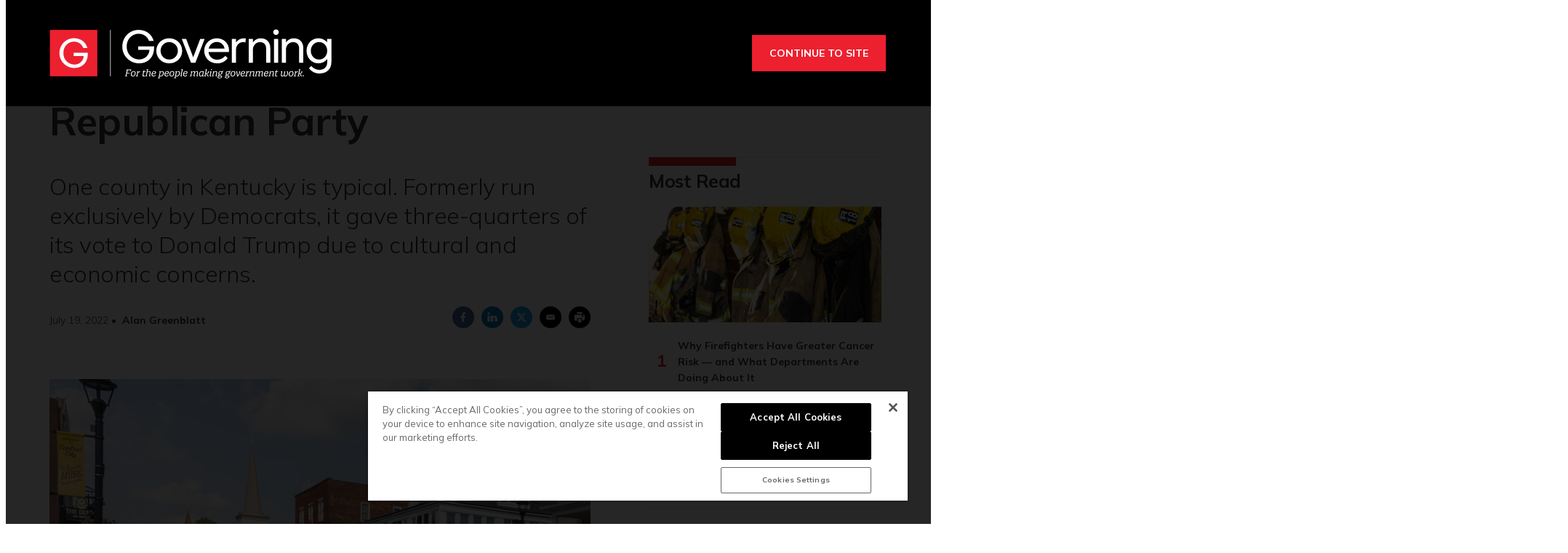

--- FILE ---
content_type: text/html;charset=UTF-8
request_url: https://www.governing.com/now/how-rural-america-learned-to-love-the-republican-party
body_size: 30171
content:
<!DOCTYPE html>
<html class="ArticlePage" lang="en" data-lead="standard">
    <head>
    <meta charset="UTF-8">

    <meta property="og:title" content="How Rural America Learned to Love the Republican Party">

    <meta property="og:url" content="https://www.governing.com/now/how-rural-america-learned-to-love-the-republican-party">

    <meta property="og:image" content="https://erepublic.brightspotcdn.com/dims4/default/b756d7f/2147483647/strip/true/crop/840x408+0+76/resize/1440x700!/quality/90/?url=http%3A%2F%2Ferepublic-brightspot.s3.us-west-2.amazonaws.com%2Fdb%2F92%2Fa5ed681f4aefa51b7fce831005d9%2Fmuhlenberg-county-ky-6.jpg">

    
    <meta property="og:image:url" content="https://erepublic.brightspotcdn.com/dims4/default/b756d7f/2147483647/strip/true/crop/840x408+0+76/resize/1440x700!/quality/90/?url=http%3A%2F%2Ferepublic-brightspot.s3.us-west-2.amazonaws.com%2Fdb%2F92%2Fa5ed681f4aefa51b7fce831005d9%2Fmuhlenberg-county-ky-6.jpg">
    
    <meta property="og:image:width" content="1440">
    <meta property="og:image:height" content="700">
    <meta property="og:image:type" content="image/jpeg">
    
    <meta property="og:image:alt" content="Muhlenberg County KY 6.jpg">
    


    <meta property="og:description" content="One county in Kentucky is typical. Formerly run exclusively by Democrats, it gave three-quarters of its vote to Donald Trump due to cultural and economic concerns.">

    <meta property="og:site_name" content="Governing">



    <meta property="og:type" content="article">

    <meta property="article:author" content="https://www.governing.com/authors/Alan-Greenblatt.html">

    <meta property="article:published_time" content="2022-07-19T05:01:53.572">

    <meta property="article:modified_time" content="2022-07-20T19:28:52.069">

    <meta property="article:section" content="State and Local Politics and Policy">

    <meta property="article:tag" content="Elections">

    <meta property="article:tag" content="Abortion">

    <meta property="article:tag" content="Economic Development">

    
    <meta name="twitter:card" content="summary_large_image"/>
    
    
    
    
    <meta name="twitter:description" content="One county in Kentucky is typical. Formerly run exclusively by Democrats, it gave three-quarters of its vote to Donald Trump due to cultural and economic concerns."/>
    
    
    <meta name="twitter:image" content="https://erepublic.brightspotcdn.com/dims4/default/b756d7f/2147483647/strip/true/crop/840x408+0+76/resize/1440x700!/quality/90/?url=http%3A%2F%2Ferepublic-brightspot.s3.us-west-2.amazonaws.com%2Fdb%2F92%2Fa5ed681f4aefa51b7fce831005d9%2Fmuhlenberg-county-ky-6.jpg"/>


    
    <meta name="twitter:image:alt" content="Muhlenberg County KY 6.jpg"/>
    
    
    <meta name="twitter:site" content="@GOVERNING"/>
    
    
    
    <meta name="twitter:title" content="How Rural America Learned to Love the Republican Party"/>
    

    <meta property="fb:app_id" content="314190606794339">

<script type='text/javascript'>
    (function () {
        /** CONFIGURATION START **/
        var _sf_async_config = window._sf_async_config = (window._sf_async_config || {});

        _sf_async_config.uid = 46219;
        _sf_async_config.domain = 'governing.com';
        _sf_async_config.flickerControl = false;
        _sf_async_config.useCanonical = true;
        _sf_async_config.useCanonicalDomain = true;
        _sf_async_config.sections = 'Editorial';  //CHANGE THIS TO YOUR SECTION NAME(s)
        _sf_async_config.authors = 'Alan Greenblatt';    //CHANGE THIS TO YOUR AUTHOR NAME(s)
        /** CONFIGURATION END **/
        function loadChartbeat() {
            var e = document.createElement('script');
            var n = document.getElementsByTagName('script')[0];
            e.type = 'text/javascript';
            e.async = true;
            e.src = '//static.chartbeat.com/js/chartbeat.js';
            n.parentNode.insertBefore(e, n);
        }
        loadChartbeat();
    })();
</script>
<style type="text/css">:root {
  --color-primary: #ed202f;
  --color-secondary: #000000;

  --color-primary-text: #333333;
  --color-primary-text-inverse: #ffffff;
  --color-secondary-text: #ffffff;
  --color-secondary-text-inverse: #ffffff;
  --color-tertiary-text: #999999;
  --color-tertiary-inverse: #ffffff;
  --color-site-bg: #ffffff;
  --color-border: #e6e6e6;

  --color-header-bg: #000000;
  --color-header-secondary-bg: #666666;
  --color-header-text: var(--color-primary-text-inverse);
  --color-header-border: #808080;

  --color-hat-bg: #000000;
  --color-hat-text: #ffffff;
  --color-hat-hv: #ffffff;

  --color-heading-bg: #808080;

  --color-footer-bg: #333333;
  --color-footer-bottom-bg: #000000;
  --color-footer-border: var(--color-primary);
  --color-footer-text: var(--color-primary-text-inverse);

  --color-footer-bottom-text: var(--color-primary-text-inverse);

  --color-banner-bg: #950c16;
  --color-banner-text: #ffffff;
  --color-banner-link-text: var(--color-primary-text-inverse);

  --color-link-text: var(--color-primary-text);
  --color-link-text-hover: var(--color-primary);

  --color-button-bg: #ed202f;
  --color-button-hover-bg: #FFFFFF;
  --color-button-hover-text: var(--color-primary);
  --color-button-border: var(--color-primary);
  --color-button-text: #ffffff;

  --color-inverse-button-bg: var(--color-button-text);
  --color-inverse-button-hover-bg: var(--color-button-bg);
  --color-inverse-button-hover-text: var(--color-button-text);
  --color-inverse-button-border: var(--color-button-border);
  --color-inverse-button-text: var(--color-button-bg);

  --color-list-title:  var(--color-primary-text);
  --color-list-border: var(--color-border);
  --color-category-text: var(--color-primary);

  --color-news-text: #000000;
  --color-news-bg: #cccccc;
  --color-news-button-text: var(--color-button-text);
  --color-news-button-color: #ed202f;
  --color-news-button-hover-color: var(--color-button-hover-bg);
  --color-news-button-hover-text-color: var(--color-button-hover-text);

  --color-mobile-ad-text: var(--color-primary-text);
  --color-mobile-ad-bg: var(--color-primary);

  --color-page-body-link-text: #ed202f;

  --color-gray: #dddddd;
  --color-light-gray: #efefef;
  --color-dark-gray: #333333;
  --color-tw-gray: #a8a9ad;
  --color-governing-tan: #f5f5f6;
  --color-tw-blue: #2c94f1;
}
</style>
    <style type="text/css">:root {
  --font-1: "Arial";
  --font-2: "Times";
}

body {
  --font-1: "Mulish";
  --font-2: "Droid Serif";

  --font-body: var(--font-1);

  --font-headline: var(----font-1);

  --font-list-title: var(----font-1);

  --font-promo-title: var(----font-1);
  --font-promo-description: var(----font-1);

  --font-rte-body: var(--font-2);

  --font-pull-quote: var(----font-2);
}
</style>
    <link data-cssvarsponyfill="true" class="Webpack-css" rel="stylesheet" href="https://erepublic.brightspotcdn.com/resource/00000178-1345-dc1a-a7fd-9f55b8d10000/styleguide/All.min.77f55c73a25e69f70f51dd49358cc00e.gz.css"><style>.SearchResultsModule-query {
    border: 1px solid #7f8b91;
}
.Enhancement-item iframe {
    max-width: 100%;
}
.Page-oneColumn main ul li {
	margin-left: 30px;
    text-align: left;
}
.Page-oneColumn .cms-textAlign-left {
	text-align: left;
}</style>
<style>.GoogleDfpMobileAd {
background-color: #f9f9f9;
}

.GoogleDfpMobileAd-close svg {
    stroke: #132934;
}</style>
<style>.TakeOver {
  background-color: rgba(0,0,0,.85);
}
.Page-body[data-header-hat="true"][data-billboard="true"] .Page-header-hat {
    z-index: 9 !important;
}
.VideoPage[data-no-aside] .RichTextBody, .VideoPage[data-no-aside] .RichTextSponsored {
	padding: 0 !important;
}
@media only screen and (min-width: 1280px) {
      body {
        --headerHeight: 146px;
      }
      .Page-body[data-header-hat="true"][data-billboard="true"] {
        padding-top: 476px;
      }
}
.Page-content {
      overflow-x: unset !important;
}
.Page-body[data-header-hat="true"][data-billboard="true"] .Page-billboard {
  background: #333333;
}

bsp-header:not([data-desktop-burger-menu="true"]) .NavigationItem-items {
	top: 36px;
}
.ArticlePage-MicrositeHeader[data-no-bg],
.Page-heading {
	background: #333;
}

.SectionPage [data-no-nav] .Page-heading {
	margin-bottom: 40px;
}

.ArticlePage-MicrositeHeader[data-no-bg] .Page-heading-title,
.ArticlePage-MicrositeHeader[data-no-bg] .Page-heading-subHeading,
.Page-heading .Page-heading-title,
.Page-heading .Page-heading-subHeading {
  color: var(--color-primary-text-inverse);
}

.Page-heading-title,
.Page-heading-subHeading {
	width: 50%
}

.Page-heading-content .SocialBar {
  display: none;
}

.Page-heading-content {
    max-width: none;
    text-align: left;
    padding-bottom: 30px;
    flex-direction: unset;
}

ol.ListB-items {
    padding: 0;
    line-height: 1.25;
}

@media only screen and (min-width: 768px) {
    .Page-heading-content {
        padding-left: 50px;
        padding-right: 50px;
    }
}

@media only screen and (min-width: 1280px) {
    .Page-heading-content {
        padding-left: 60px;
        padding-right: 60px;
    }
    .NavigationItem.has-menu {
        margin-right: 10px;
    }
    .NavigationItem.has-menu::after {
        content: "|";
    }
    .NavigationItem-more {
        margin-right: 5px;
    }
    .Page-body:not([data-take-over="true"]) .Page-header-bar {
        padding: 0 !important;
        display: block;
    }
}

@media only screen and (min-width:1360px) {
    .Page-heading-content {
        padding-left:calc(50% - 600px);
        padding-right:calc(50% - 600px)
    }
    .Page-body[data-header-hat="true"] .Page-header-hat {
        display: block;
    }
}

.Page-header-menu-trigger{
	z-index: 9999;
}
.Page-header-bar-logo img {
    max-width: 300px !important;
    width: auto;
    margin: 0 auto !important;
}
bsp-header:not([data-desktop-burger-menu="true"]) .Navigation {
	height: auto;
    background: var(--color-primary);
    margin: 20px 0 0;
}
.Navigation-items {
    width: auto;
    margin: 0 auto;
}
.NavigationItem-text {
	text-transform: none !important;
	letter-spacing: 0 !important;
}
.NavigationItem-text a {
	padding: 10px !important;
}
.NavigationItem-text a:hover,
.NavigationItem-text span:hover {
	color: var(--color-secondary);
    border-bottom: 5px solid transparent;
}
 .Navigation > .Navigation-items > .Navigation-items-item:first-child {
    margin-left: 0;
 }
.Navigation-items > .Navigation-items-item:last-child > .NavigationItem > .NavigationItem-text > a {
    content: url(https://erepublic.brightspotcdn.com/9e/1e/a456df1f49acae5ed321065acc6d/search-icon.png);
    height: 41px;
    width: auto;
    padding: 7px 20px;
}
.Page-aside .RichTextBody, .Page-aside .RichTextSponsored {
    --font: var(--font-rte-body);
    font-family: var(--font,var(--font-1));
    font-size: var(--description-2);
    line-height: 1.25;
    --font: var(--font-promo-description);
    font-weight: 300;
}
.Page-aside .RichTextBody b, .Page-aside .RichTextSponsored b {
    font-weight: 900;
}
.Enhancement[data-align-center] {
	margin: 0 !important;
}
.Enhancement .Enhancement-item > :first-child {
	margin: 30px 0;
    display: block;
}
.Page-header-subhat .HatNavigation {
    background-color: #fff;
    border-bottom: 1px solid var(--color-border);
}
.Page-header-subhat .HatNavigation .HatNavigation-items-item a.NavigationLink {
	color: #000;
}
.Page-header-subhat .HatNavigation .HatNavigation-items-item a.NavigationLink:hover {
	color: #256efd;
}
.Page-byline {
	font-size: 1.4rem;
}
.Page-byline .Page-authors {
	font-weight: 700;
}
.Promo-media .Link img {
	margin: auto;
}
.Page-tags a {
    border: none;
    padding: 0;
    min-width: auto;
    margin-right: 5px;
}
.Page-tags a:hover {
    background: none;
    color: #000;
    border: none;
}
.Page-tags a::after {
    content: ",";
}
.Page-tags a:last-child::after {
	content: none;
}
[data-toggle-header="hamburger-menu"] .Page-header-hamburger-menu {
    background: rgba(0,0,0,.9);
}
bsp-header .Page-header-hamburger-menu .Navigation {
    margin: 0;
    background: transparent;
}
.RichTextBody p a[data-as-button] {
	--font: var(--font,var(--font-1));
}
@media screen and (max-width: 767px) {
	.Page-body[data-header-hat="true"] .Page-header-hat {
        display: none;
    }
    .Page-heading-content {
      display: block;
      padding: 30px 40px 40px;
    }
    .Page-heading-title,
    .Page-heading-subHeading {
        width: 100%
    }
}
@media screen and (max-width: 1279px) {
    .Page-body[data-header-hat="true"] {
      	padding-top: 0;
    }
    .Page-header, .Page-header-hat {
		position: inherit;
    }
    .Page-body[data-header-hat="true"] .Page-header-hat {
    	display: none;
    }
    .Page-header-bar {
      display: flex;
    }
    .Page-header-bar-logo {
    	margin-left: -58px;
  	}
    .NavigationItem-text a {
      	padding: 20px !important;
    }
    .Navigation-items > .Navigation-items-item:last-child > .NavigationItem > .NavigationItem-text > a {
        content: normal;
        height: auto;
        padding: 20px;
        width: auto;
    }
}
@media only screen and (min-width: 1280px) {
    .Page-header-bar-logo img {
        max-width: 400px !important;
    }
}</style>
<meta name="viewport" content="width=device-width, initial-scale=1, minimum-scale=1, maximum-scale=5"><title>How Rural America Learned to Love the Republican Party</title><meta name="description" content="One county in Kentucky is typical. Formerly run exclusively by Democrats, it gave three-quarters of its vote to Donald Trump due to cultural and economic concerns."><link rel="canonical" href="https://www.governing.com/now/how-rural-america-learned-to-love-the-republican-party"><meta name="brightspot.contentId" content="00000182-0302-ddfa-adbb-9b9b48700000"><link rel="apple-touch-icon"sizes="180x180"href="/apple-touch-icon.png"><link rel="icon"type="image/png"href="/favicon-32x32.png"><link rel="icon"type="image/png"href="/favicon-16x16.png"><script type="application/ld+json">{"@context":"http://schema.org","@type":"Article","url":"https://www.governing.com/now/how-rural-america-learned-to-love-the-republican-party","dateModified":"July 20, 2022","datePublished":"July 18, 2022","description":"One county in Kentucky is typical. Formerly run exclusively by Democrats, it gave three-quarters of its vote to Donald Trump due to cultural and economic concerns.","headline":"How Rural America Learned to Love the Republican Party","image":[{"@context":"http://schema.org","@type":"ImageObject","height":560,"url":"https://erepublic.brightspotcdn.com/dims4/default/727d819/2147483647/strip/false/crop/840x560+0+0/resize/840x560!/quality/90/?url=http%3A%2F%2Ferepublic-brightspot.s3.us-west-2.amazonaws.com%2Fdb%2F92%2Fa5ed681f4aefa51b7fce831005d9%2Fmuhlenberg-county-ky-6.jpg","width":840},{"@context":"http://schema.org","@type":"ImageObject","height":675,"url":"https://erepublic.brightspotcdn.com/dims4/default/e24e0a2/2147483647/strip/false/crop/840x472+0+44/resize/1200x675!/quality/90/?url=http%3A%2F%2Ferepublic-brightspot.s3.us-west-2.amazonaws.com%2Fdb%2F92%2Fa5ed681f4aefa51b7fce831005d9%2Fmuhlenberg-county-ky-6.jpg","width":1200}],"mainEntityOfPage":{"@type":"WebPage","@id":"https://www.governing.com/now/how-rural-america-learned-to-love-the-republican-party"},"author":[{"@context":"http://schema.org","@type":"Person","description":"Alan Greenblatt is a former editor of Governing.","email":"agreenblatt@governing.com","image":{"@context":"http://schema.org","@type":"ImageObject","url":"https://erepublic.brightspotcdn.com/e1/79/729fb7d5a2162ad65a7ae0b415f0/alan-greenblatt.jpg"},"name":"Alan Greenblatt","url":"https://www.governing.com/authors/Alan-Greenblatt.html"}],"publisher":{"@type":"Organization","name":"Governing","logo":{"@context":"http://schema.org","@type":"ImageObject","url":"https://erepublic.brightspotcdn.com/36/b8/c9560d464d9d836ece5571e1dbe4/governing-rev-2024.svg"}},"name":"How Rural America Learned to Love the Republican Party"}</script>

    
    
    <meta name="brightspot.cached" content="false">

    <!--  Tiny Rich Text Editor  -->
    <script src="https://cdn.tiny.cloud/1/p94feg18soy8tkaiy2yfbhinp3agqij3cvjh5wz5g751roh5/tinymce/5/tinymce.min.js" referrerpolicy="origin"></script>

    <!-- Load the site id in order to track the insider locales -->
    <script>
        const SITE_ID = "00000178-600f-dbc5-adf8-760f9e1c0000";
    </script>

    <!-- this will add webcomponent polyfills based on browsers. As of 04/29/21 still needed for IE11 and Safari -->
    <script src="https://erepublic.brightspotcdn.com/resource/00000178-1345-dc1a-a7fd-9f55b8d10000/webcomponents-loader/webcomponents-loader.ce44f83d1399e8dd41e607b70e0642c9.gz.js"></script>
    <script>
        /**
            This allows us to load the IE polyfills via feature detection so that they do not load
            needlessly in the browsers that do not need them. It also ensures they are loaded
            non async so that they load before the rest of our JS.
        */
        var head = document.getElementsByTagName('head')[0];
        if (!window.CSS || !window.CSS.supports || !window.CSS.supports('--fake-var', 0)) {
            var script = document.createElement('script');
            script.setAttribute('src', "/styleguide/util/IEPolyfills.js");
            script.setAttribute('type', 'text/javascript');
            script.async = false;
            head.appendChild(script);
        }
    </script>
    <script src="https://erepublic.brightspotcdn.com/resource/00000178-1345-dc1a-a7fd-9f55b8d10000/styleguide/All.min.f90010eeb1a5e339d9fa61617a902071.gz.js" async></script><script async="async" src="https://www.googletagservices.com/tag/js/gpt.js"></script>

<script type="text/javascript">
    // Google tag setup
    var googletag = googletag || {};
    googletag.cmd = googletag.cmd || [];

    googletag.cmd.push(function () {
        googletag.pubads().enableSingleRequest()
        googletag.pubads().enableAsyncRendering()
        googletag.pubads().collapseEmptyDivs(true)
        googletag.pubads().disableInitialLoad()

        googletag.pubads().enableLazyLoad({
            fetchMarginPercent: 130,  // Fetch slots within 1.3 viewports.
            renderMarginPercent: 130,  // Render slots within 1.3 viewports.
            mobileScaling: 2.0  // Double the above values on mobile.
        })

        googletag.enableServices()
    })

    // setup of ad slots
    var dfpAdSlotsObject = {}
    var dfpAdSlots = []
    var staticAdSlots = []
</script>

    <script async src="https://www.googletagmanager.com/gtag/js?id=G-CDH3GT31EN"></script>
    <script>
    window.dataLayer = window.dataLayer || [];
    function gtag(){dataLayer.push(arguments);}
    gtag('js', new Date());

    gtag('config', 'G-CDH3GT31EN');
    </script>

<script>

  window.fbAsyncInit = function() {
      FB.init({
          
              appId : '314190606794339',
          
          xfbml : true,
          version : 'v2.9'
      });
  };

  (function(d, s, id){
     var js, fjs = d.getElementsByTagName(s)[0];
     if (d.getElementById(id)) {return;}
     js = d.createElement(s); js.id = id;
     js.src = "//connect.facebook.net/en_US/sdk.js";
     fjs.parentNode.insertBefore(js, fjs);
   }(document, 'script', 'facebook-jssdk'));
</script>
<script></script>
<!-- Start of HubSpot Embed Code -->
<script type="text/javascript" id="hs-script-loader" async defer src="//js.hs-scripts.com/20544071.js"></script>
<!-- End of HubSpot Embed Code -->
<script></script>
<script><!-- Google Tag Manager -->
<script>(function(w,d,s,l,i){w[l]=w[l]||[];w[l].push({'gtm.start':
new Date().getTime(),event:'gtm.js'});var f=d.getElementsByTagName(s)[0],
j=d.createElement(s),dl=l!='dataLayer'?'&l='+l:'';j.async=true;j.src=
'https://www.googletagmanager.com/gtm.js?id='+i+dl;f.parentNode.insertBefore(j,f);
})(window,document,'script','dataLayer','GTM-TVN324XG');</script>
<!-- End Google Tag Manager --></script>
<script>(function() {
var zi = document.createElement('script');
zi.type = 'text/javascript';
zi.async = true;
zi.referrerPolicy = 'unsafe-url';
zi.src = 'https://ws.zoominfo.com/pixel/V7r0HzlCQUArWRwN8iX0';
var s = document.getElementsByTagName('script')[0];
s.parentNode.insertBefore(zi, s);
})();</script>
<script></script>
<!-- OneTrust Cookies Consent Notice start for governing.com -->
<script src="https://cdn.cookielaw.org/scripttemplates/otSDKStub.js"  type="text/javascript" charset="UTF-8" data-domain-script="5ebab348-b48c-4248-be11-a88c22078eed" ></script>
<script type="text/javascript">
function OptanonWrapper() { }
</script>
<!-- OneTrust Cookies Consent Notice end for governing.com -->
<script></script>
<script>(function(h,o,t,j,a,r){
    h.hj=h.hj||function(){(h.hj.q=h.hj.q||[]).push(arguments)};
    h._hjSettings={hjid:3518620,hjsv:6};
    a=o.getElementsByTagName('head')[0];
    r=o.createElement('script');r.async=1;
    r.src=t+h._hjSettings.hjid+j+h._hjSettings.hjsv;
    a.appendChild(r);
})(window,document,'https://static.hotjar.com/c/hotjar-','.js?sv=');</script>
<script>function docReady(fn) {
    // see if DOM is already available
    if (document.readyState === "complete" || document.readyState === "interactive") {
        // call on next available tick
        setTimeout(fn, 1);
    } else {
        document.addEventListener("DOMContentLoaded", fn);
    }
} 

function fixGate() {
    document.querySelector('.Gated-Overlay-Container').setAttribute('style', 'max-height:fit-content');
}

docReady(fixGate);</script>
<script><!-- Chartbeat Conversion -->
    (function(w,d,s,c,u){
	var qf=function(e,a){(w[c].q=w[c].q||[]).push([e,a]);};w[c]=w[c]||qf;
	var st=d.createElement(s);
	var fs=d.getElementsByTagName(s)[0];
	st.async=1;st.src=u;fs.parentNode.insertBefore(st,fs);
    })(window,document,'script','chartbeat','https://static.chartbeat.com/js/subscriptions.js');
<!-- End Chartbeat Conversion --></script>
<script>
        var link = document.createElement('link');
        link.setAttribute('href', '//fonts.googleapis.com/css?family=Mulish:300,400,700|Droid Serif:300,400,700');
        var relList = link.relList;

        if (relList && relList.supports('preload')) {
            link.setAttribute('as', 'style');
            link.setAttribute('rel', 'preload');
            link.setAttribute('onload', 'this.rel="stylesheet"');
            link.setAttribute('crossorigin', 'anonymous');
        } else {
            link.setAttribute('rel', 'stylesheet');
        }

        head.appendChild(link);
    </script>
</head>


    <body class="Page-body" data-header-style="short"
      





    data-header-hat="true"


    data-take-over="true"




>
        <!-- Putting icons here, so we don't have to include in a bunch of -body hbs's -->
<svg xmlns="http://www.w3.org/2000/svg" style="display:none" id="iconsMap">
    <symbol id="mono-icon-facebook" viewBox="0 0 10 19">
        <path fill-rule="evenodd"
            d="M2.707 18.25V10.2H0V7h2.707V4.469c0-1.336.375-2.373 1.125-3.112C4.582.62 5.578.25 6.82.25c1.008 0 1.828.047 2.461.14v2.848H7.594c-.633 0-1.067.14-1.301.422-.188.235-.281.61-.281 1.125V7H9l-.422 3.2H6.012v8.05H2.707z">
        </path>
    </symbol>
    <symbol id="mono-icon-instagram" viewBox="0 0 17 17">
        <g>
            <path fill-rule="evenodd"
                d="M8.281 4.207c.727 0 1.4.182 2.022.545a4.055 4.055 0 0 1 1.476 1.477c.364.62.545 1.294.545 2.021 0 .727-.181 1.4-.545 2.021a4.055 4.055 0 0 1-1.476 1.477 3.934 3.934 0 0 1-2.022.545c-.726 0-1.4-.182-2.021-.545a4.055 4.055 0 0 1-1.477-1.477 3.934 3.934 0 0 1-.545-2.021c0-.727.182-1.4.545-2.021A4.055 4.055 0 0 1 6.26 4.752a3.934 3.934 0 0 1 2.021-.545zm0 6.68a2.54 2.54 0 0 0 1.864-.774 2.54 2.54 0 0 0 .773-1.863 2.54 2.54 0 0 0-.773-1.863 2.54 2.54 0 0 0-1.864-.774 2.54 2.54 0 0 0-1.863.774 2.54 2.54 0 0 0-.773 1.863c0 .727.257 1.348.773 1.863a2.54 2.54 0 0 0 1.863.774zM13.45 4.03c-.023.258-.123.48-.299.668a.856.856 0 0 1-.65.281.913.913 0 0 1-.668-.28.913.913 0 0 1-.281-.669c0-.258.094-.48.281-.668a.913.913 0 0 1 .668-.28c.258 0 .48.093.668.28.187.188.281.41.281.668zm2.672.95c.023.656.035 1.746.035 3.269 0 1.523-.017 2.62-.053 3.287-.035.668-.134 1.248-.298 1.74a4.098 4.098 0 0 1-.967 1.53 4.098 4.098 0 0 1-1.53.966c-.492.164-1.072.264-1.74.3-.668.034-1.763.052-3.287.052-1.523 0-2.619-.018-3.287-.053-.668-.035-1.248-.146-1.74-.334a3.747 3.747 0 0 1-1.53-.931 4.098 4.098 0 0 1-.966-1.53c-.164-.492-.264-1.072-.299-1.74C.424 10.87.406 9.773.406 8.25S.424 5.63.46 4.963c.035-.668.135-1.248.299-1.74.21-.586.533-1.096.967-1.53A4.098 4.098 0 0 1 3.254.727c.492-.164 1.072-.264 1.74-.3C5.662.394 6.758.376 8.281.376c1.524 0 2.62.018 3.287.053.668.035 1.248.135 1.74.299a4.098 4.098 0 0 1 2.496 2.496c.165.492.27 1.078.317 1.757zm-1.687 7.91c.14-.399.234-1.032.28-1.899.024-.515.036-1.242.036-2.18V7.689c0-.961-.012-1.688-.035-2.18-.047-.89-.14-1.524-.281-1.899a2.537 2.537 0 0 0-1.512-1.511c-.375-.14-1.008-.235-1.899-.282a51.292 51.292 0 0 0-2.18-.035H7.72c-.938 0-1.664.012-2.18.035-.867.047-1.5.141-1.898.282a2.537 2.537 0 0 0-1.512 1.511c-.14.375-.234 1.008-.281 1.899a51.292 51.292 0 0 0-.036 2.18v1.125c0 .937.012 1.664.036 2.18.047.866.14 1.5.28 1.898.306.726.81 1.23 1.513 1.511.398.141 1.03.235 1.898.282.516.023 1.242.035 2.18.035h1.125c.96 0 1.687-.012 2.18-.035.89-.047 1.523-.141 1.898-.282.726-.304 1.23-.808 1.512-1.511z">
            </path>
        </g>
    </symbol>
    <symbol id="mono-icon-mailto" viewBox="0 0 512 512">
        <g>
            <path
                d="M67,148.7c11,5.8,163.8,89.1,169.5,92.1c5.7,3,11.5,4.4,20.5,4.4c9,0,14.8-1.4,20.5-4.4c5.7-3,158.5-86.3,169.5-92.1
                c4.1-2.1,11-5.9,12.5-10.2c2.6-7.6-0.2-10.5-11.3-10.5H257H65.8c-11.1,0-13.9,3-11.3,10.5C56,142.9,62.9,146.6,67,148.7z">
            </path>
            <path d="M455.7,153.2c-8.2,4.2-81.8,56.6-130.5,88.1l82.2,92.5c2,2,2.9,4.4,1.8,5.6c-1.2,1.1-3.8,0.5-5.9-1.4l-98.6-83.2
                c-14.9,9.6-25.4,16.2-27.2,17.2c-7.7,3.9-13.1,4.4-20.5,4.4c-7.4,0-12.8-0.5-20.5-4.4c-1.9-1-12.3-7.6-27.2-17.2l-98.6,83.2
                c-2,2-4.7,2.6-5.9,1.4c-1.2-1.1-0.3-3.6,1.7-5.6l82.1-92.5c-48.7-31.5-123.1-83.9-131.3-88.1c-8.8-4.5-9.3,0.8-9.3,4.9
                c0,4.1,0,205,0,205c0,9.3,13.7,20.9,23.5,20.9H257h185.5c9.8,0,21.5-11.7,21.5-20.9c0,0,0-201,0-205
                C464,153.9,464.6,148.7,455.7,153.2z"></path>
        </g>
    </symbol>
    <symbol id="mono-icon-print" viewBox="0 0 12 12">
        <g fill-rule="evenodd">
            <path fill-rule="nonzero"
                d="M9 10V7H3v3H1a1 1 0 0 1-1-1V4a1 1 0 0 1 1-1h10a1 1 0 0 1 1 1v3.132A2.868 2.868 0 0 1 9.132 10H9zm.5-4.5a1 1 0 1 0 0-2 1 1 0 0 0 0 2zM3 0h6v2H3z">
            </path>
            <path d="M4 8h4v4H4z"></path>
        </g>
    </symbol>
    <symbol id="mono-icon-copylink" viewBox="0 0 12 12">
        <g fill-rule="evenodd">
            <path
                d="M10.199 2.378c.222.205.4.548.465.897.062.332.016.614-.132.774L8.627 6.106c-.187.203-.512.232-.75-.014a.498.498 0 0 0-.706.028.499.499 0 0 0 .026.706 1.509 1.509 0 0 0 2.165-.04l1.903-2.06c.37-.398.506-.98.382-1.636-.105-.557-.392-1.097-.77-1.445L9.968.8C9.591.452 9.03.208 8.467.145 7.803.072 7.233.252 6.864.653L4.958 2.709a1.509 1.509 0 0 0 .126 2.161.5.5 0 1 0 .68-.734c-.264-.218-.26-.545-.071-.747L7.597 1.33c.147-.16.425-.228.76-.19.353.038.71.188.931.394l.91.843.001.001zM1.8 9.623c-.222-.205-.4-.549-.465-.897-.062-.332-.016-.614.132-.774l1.905-2.057c.187-.203.512-.232.75.014a.498.498 0 0 0 .706-.028.499.499 0 0 0-.026-.706 1.508 1.508 0 0 0-2.165.04L.734 7.275c-.37.399-.506.98-.382 1.637.105.557.392 1.097.77 1.445l.91.843c.376.35.937.594 1.5.656.664.073 1.234-.106 1.603-.507L7.04 9.291a1.508 1.508 0 0 0-.126-2.16.5.5 0 0 0-.68.734c.264.218.26.545.071.747l-1.904 2.057c-.147.16-.425.228-.76.191-.353-.038-.71-.188-.931-.394l-.91-.843z">
            </path>
            <path d="M8.208 3.614a.5.5 0 0 0-.707.028L3.764 7.677a.5.5 0 0 0 .734.68L8.235 4.32a.5.5 0 0 0-.027-.707">
            </path>
        </g>
    </symbol>
    <symbol id="mono-icon-linkedin" viewBox="0 0 14 14" id=".9923718607351608" xmlns="http://www.w3.org/2000/svg">
        <path
            d="M9.245 7.318c-.704 0-1.273.57-1.273 1.273v4.454H4.79s.038-7.636 0-8.272h3.182v.945s.985-.919 2.507-.919c1.884 0 3.22 1.364 3.22 4.012v4.234h-3.182V8.591c0-.703-.57-1.273-1.272-1.273zM1.92 3.5h-.018C.94 3.5.318 2.748.318 1.921.318 1.075.96.386 1.94.386s1.583.712 1.603 1.557c0 .828-.622 1.557-1.622 1.557zm1.597 9.545H.336V4.773h3.181v8.272z"
            fill-rule="evenodd" />
    </symbol>
    <symbol id="mono-icon-pinterest" viewBox="0 0 512 512">
        <g>
            <path d="M256,32C132.3,32,32,132.3,32,256c0,91.7,55.2,170.5,134.1,205.2c-0.6-15.6-0.1-34.4,3.9-51.4
                c4.3-18.2,28.8-122.1,28.8-122.1s-7.2-14.3-7.2-35.4c0-33.2,19.2-58,43.2-58c20.4,0,30.2,15.3,30.2,33.6
                c0,20.5-13.1,51.1-19.8,79.5c-5.6,23.8,11.9,43.1,35.4,43.1c42.4,0,71-54.5,71-119.1c0-49.1-33.1-85.8-93.2-85.8
                c-67.9,0-110.3,50.7-110.3,107.3c0,19.5,5.8,33.3,14.8,43.9c4.1,4.9,4.7,6.9,3.2,12.5c-1.1,4.1-3.5,14-4.6,18
                c-1.5,5.7-6.1,7.7-11.2,5.6c-31.3-12.8-45.9-47-45.9-85.6c0-63.6,53.7-139.9,160.1-139.9c85.5,0,141.8,61.9,141.8,128.3
                c0,87.9-48.9,153.5-120.9,153.5c-24.2,0-46.9-13.1-54.7-27.9c0,0-13,51.6-15.8,61.6c-4.7,17.3-14,34.5-22.5,48
                c20.1,5.9,41.4,9.2,63.5,9.2c123.7,0,224-100.3,224-224C480,132.3,379.7,32,256,32z"></path>
        </g>
    </symbol>
    <symbol id="mono-icon-tumblr" viewBox="0 0 512 512">
        <g>
            <path d="M321.2,396.3c-11.8,0-22.4-2.8-31.5-8.3c-6.9-4.1-11.5-9.6-14-16.4c-2.6-6.9-3.6-22.3-3.6-46.4V224h96v-64h-96V48h-61.9
                c-2.7,21.5-7.5,44.7-14.5,58.6c-7,13.9-14,25.8-25.6,35.7c-11.6,9.9-25.6,17.9-41.9,23.3V224h48v140.4c0,19,2,33.5,5.9,43.5
                c4,10,11.1,19.5,21.4,28.4c10.3,8.9,22.8,15.7,37.3,20.5c14.6,4.8,31.4,7.2,50.4,7.2c16.7,0,30.3-1.7,44.7-5.1
                c14.4-3.4,30.5-9.3,48.2-17.6v-65.6C363.2,389.4,342.3,396.3,321.2,396.3z"></path>
        </g>
    </symbol>
    <symbol id="mono-icon-twitter" viewBox="0 0 512 512">
        <g>
            <path fill-rule="evenodd"
                d="M389.2 48h70.6L305.6 224.2 487 464H345L233.7 318.6 106.5 464H35.8L200.7 275.5 26.8 48H172.4L272.9 180.9 389.2 48zM364.4 421.8h39.1L151.1 88h-42L364.4 421.8z">
            </path>

        </g>
    </symbol>
    <symbol id="mono-icon-youtube" viewBox="0 0 512 512">
        <g>
            <path fill-rule="evenodd" d="M508.6,148.8c0-45-33.1-81.2-74-81.2C379.2,65,322.7,64,265,64c-3,0-6,0-9,0s-6,0-9,0c-57.6,0-114.2,1-169.6,3.6
                c-40.8,0-73.9,36.4-73.9,81.4C1,184.6-0.1,220.2,0,255.8C-0.1,291.4,1,327,3.4,362.7c0,45,33.1,81.5,73.9,81.5
                c58.2,2.7,117.9,3.9,178.6,3.8c60.8,0.2,120.3-1,178.6-3.8c40.9,0,74-36.5,74-81.5c2.4-35.7,3.5-71.3,3.4-107
                C512.1,220.1,511,184.5,508.6,148.8z M207,353.9V157.4l145,98.2L207,353.9z"></path>
        </g>
    </symbol>

    <symbol id="icon-magnify" viewBox="0 0 30 30" id=".02232631230241955" xmlns="http://www.w3.org/2000/svg">
        <path
            d="M21.876 18.281l-.314.548L30 27.343 27.343 30l-8.437-8.516-.546.392c-2.083 1.3-4.245 1.951-6.486 1.951-3.28 0-6.08-1.171-8.398-3.515C1.16 17.968 0 15.156 0 11.874c0-3.28 1.159-6.08 3.476-8.398C5.794 1.16 8.595 0 11.876 0c3.282 0 6.079 1.159 8.398 3.476 2.318 2.318 3.477 5.119 3.477 8.4a11.786 11.786 0 0 1-1.875 6.405zm-3.36-13.046c-1.823-1.824-4.037-2.736-6.642-2.736-2.604 0-4.818.912-6.639 2.736-1.824 1.822-2.736 4.035-2.736 6.64 0 2.606.912 4.818 2.736 6.64 1.822 1.823 4.035 2.734 6.64 2.734 2.606 0 4.818-.91 6.64-2.733 1.876-1.875 2.813-4.088 2.813-6.642 0-2.55-.937-4.764-2.812-6.639z"
            fill-rule="evenodd" />
    </symbol>

    <symbol id="burger-menu" viewBox="0 0 14 10">
        <g>
            <path fill-rule="evenodd" d="M0 5.5v-1h14v1H0zM0 1V0h14v1H0zm0 9V9h14v1H0z"></path>
        </g>
    </symbol>
    <symbol id="close-x" viewBox="0 0 14 14"  xmlns="http://www.w3.org/2000/svg">
        <g>
            <path fill-rule="nonzero"
                d="M6.336 7L0 .664.664 0 7 6.336 13.336 0 14 .664 7.664 7 14 13.336l-.664.664L7 7.664.664 14 0 13.336 6.336 7z">
            </path>
        </g>
    </symbol>
    <symbol id="share-more-arrow" viewBox="0 0 512 512" style="enable-background:new 0 0 512 512;">
        <g>
            <g>
                <path
                    d="M512,241.7L273.643,3.343v156.152c-71.41,3.744-138.015,33.337-188.958,84.28C30.075,298.384,0,370.991,0,448.222v60.436
                    l29.069-52.985c45.354-82.671,132.173-134.027,226.573-134.027c5.986,0,12.004,0.212,18.001,0.632v157.779L512,241.7z
                    M255.642,290.666c-84.543,0-163.661,36.792-217.939,98.885c26.634-114.177,129.256-199.483,251.429-199.483h15.489V78.131
                    l163.568,163.568L304.621,405.267V294.531l-13.585-1.683C279.347,291.401,267.439,290.666,255.642,290.666z">
                </path>
            </g>
        </g>
    </symbol>
    <symbol id="chevron" viewBox="0 0 100 100">
        <g>
            <path
                d="M22.4566257,37.2056786 L-21.4456527,71.9511488 C-22.9248661,72.9681457 -24.9073712,72.5311671 -25.8758148,70.9765924 L-26.9788683,69.2027424 C-27.9450684,67.6481676 -27.5292733,65.5646602 -26.0500598,64.5484493 L20.154796,28.2208967 C21.5532435,27.2597011 23.3600078,27.2597011 24.759951,28.2208967 L71.0500598,64.4659264 C72.5292733,65.4829232 72.9450684,67.5672166 71.9788683,69.1217913 L70.8750669,70.8956413 C69.9073712,72.4502161 67.9241183,72.8848368 66.4449048,71.8694118 L22.4566257,37.2056786 Z"
                id="Transparent-Chevron"
                transform="translate(22.500000, 50.000000) rotate(90.000000) translate(-22.500000, -50.000000) "></path>
        </g>
    </symbol>

    <symbol id="chevron-left" viewBox="0 0 4 6">
        <svg xmlns="http://www.w3.org/2000/svg">
            <g fill="none" fill-rule="evenodd">
                <g fill="#333">
                    <g>
                        <path d="M3 2.667L.579.112c-.132-.15-.347-.15-.48 0-.132.149-.132.39 0 .54L3 4 5.907.644C6.036.49 6.03.25 5.894.104c-.136-.144-.35-.138-.48.015L3 2.667z" transform="translate(-278 -374) rotate(90 -46 328)"/>
                    </g>
                </g>
            </g>
        </svg>
    </symbol>

     <symbol id="chevron-up" viewBox="0 0 284.929 284.929" id=".23966926540656042" xmlns="http://www.w3.org/2000/svg">
        <path d="M282.082 195.285L149.028 62.24c-1.901-1.903-4.088-2.856-6.562-2.856s-4.665.953-6.567 2.856L2.856 195.285C.95 197.191 0 199.378 0 201.853c0 2.474.953 4.664 2.856 6.566l14.272 14.271c1.903 1.903 4.093 2.854 6.567 2.854s4.664-.951 6.567-2.854l112.204-112.202 112.208 112.209c1.902 1.903 4.093 2.848 6.563 2.848 2.478 0 4.668-.951 6.57-2.848l14.274-14.277c1.902-1.902 2.847-4.093 2.847-6.566.001-2.476-.944-4.666-2.846-6.569z"/>
     </symbol>

    <symbol id="chevron-down" viewBox="0 0 10 6" id=".6176193135071357" xmlns="http://www.w3.org/2000/svg">
        <path
            d="M5.108 4.088L.965.158a.587.587 0 0 0-.8 0 .518.518 0 0 0 0 .758L5.13 5.625 9.845.905a.517.517 0 0 0-.021-.758.588.588 0 0 0-.8.02l-3.916 3.92z"
            fill="#FFF" fill-rule="evenodd" />
    </symbol>

    <symbol id="chevron-up" viewBox="0 0 284.929 284.929" id=".23966926540656042" xmlns="http://www.w3.org/2000/svg">
        <path
            d="M282.082 195.285L149.028 62.24c-1.901-1.903-4.088-2.856-6.562-2.856s-4.665.953-6.567 2.856L2.856 195.285C.95 197.191 0 199.378 0 201.853c0 2.474.953 4.664 2.856 6.566l14.272 14.271c1.903 1.903 4.093 2.854 6.567 2.854s4.664-.951 6.567-2.854l112.204-112.202 112.208 112.209c1.902 1.903 4.093 2.848 6.563 2.848 2.478 0 4.668-.951 6.57-2.848l14.274-14.277c1.902-1.902 2.847-4.093 2.847-6.566.001-2.476-.944-4.666-2.846-6.569z" />
    </symbol>

    <symbol id="icon-arrow-down" viewBox="0 0 10 6" id=".6525395694941032" xmlns="http://www.w3.org/2000/svg">
        <path
            d="M5.108 4.088L.965.158a.587.587 0 0 0-.8 0 .518.518 0 0 0 0 .758L5.13 5.625 9.845.905a.517.517 0 0 0-.021-.758.588.588 0 0 0-.8.02l-3.916 3.92z"
            fill="inherit" fill-rule="evenodd" />
    </symbol>

    <symbol id="play-arrow" viewBox="0 0 30 30">
        <g fill-rule="evenodd">
            <path d="M9 9l12 6-12 6z"></path>
        </g>
    </symbol>
    <symbol id="grid" viewBox="0 0 32 32">
        <g>
            <path
                d="M6.4,5.7 C6.4,6.166669 6.166669,6.4 5.7,6.4 L0.7,6.4 C0.233331,6.4 0,6.166669 0,5.7 L0,0.7 C0,0.233331 0.233331,0 0.7,0 L5.7,0 C6.166669,0 6.4,0.233331 6.4,0.7 L6.4,5.7 Z M19.2,5.7 C19.2,6.166669 18.966669,6.4 18.5,6.4 L13.5,6.4 C13.033331,6.4 12.8,6.166669 12.8,5.7 L12.8,0.7 C12.8,0.233331 13.033331,0 13.5,0 L18.5,0 C18.966669,0 19.2,0.233331 19.2,0.7 L19.2,5.7 Z M32,5.7 C32,6.166669 31.766669,6.4 31.3,6.4 L26.3,6.4 C25.833331,6.4 25.6,6.166669 25.6,5.7 L25.6,0.7 C25.6,0.233331 25.833331,0 26.3,0 L31.3,0 C31.766669,0 32,0.233331 32,0.7 L32,5.7 Z M6.4,18.5 C6.4,18.966669 6.166669,19.2 5.7,19.2 L0.7,19.2 C0.233331,19.2 0,18.966669 0,18.5 L0,13.5 C0,13.033331 0.233331,12.8 0.7,12.8 L5.7,12.8 C6.166669,12.8 6.4,13.033331 6.4,13.5 L6.4,18.5 Z M19.2,18.5 C19.2,18.966669 18.966669,19.2 18.5,19.2 L13.5,19.2 C13.033331,19.2 12.8,18.966669 12.8,18.5 L12.8,13.5 C12.8,13.033331 13.033331,12.8 13.5,12.8 L18.5,12.8 C18.966669,12.8 19.2,13.033331 19.2,13.5 L19.2,18.5 Z M32,18.5 C32,18.966669 31.766669,19.2 31.3,19.2 L26.3,19.2 C25.833331,19.2 25.6,18.966669 25.6,18.5 L25.6,13.5 C25.6,13.033331 25.833331,12.8 26.3,12.8 L31.3,12.8 C31.766669,12.8 32,13.033331 32,13.5 L32,18.5 Z M6.4,31.3 C6.4,31.766669 6.166669,32 5.7,32 L0.7,32 C0.233331,32 0,31.766669 0,31.3 L0,26.3 C0,25.833331 0.233331,25.6 0.7,25.6 L5.7,25.6 C6.166669,25.6 6.4,25.833331 6.4,26.3 L6.4,31.3 Z M19.2,31.3 C19.2,31.766669 18.966669,32 18.5,32 L13.5,32 C13.033331,32 12.8,31.766669 12.8,31.3 L12.8,26.3 C12.8,25.833331 13.033331,25.6 13.5,25.6 L18.5,25.6 C18.966669,25.6 19.2,25.833331 19.2,26.3 L19.2,31.3 Z M32,31.3 C32,31.766669 31.766669,32 31.3,32 L26.3,32 C25.833331,32 25.6,31.766669 25.6,31.3 L25.6,26.3 C25.6,25.833331 25.833331,25.6 26.3,25.6 L31.3,25.6 C31.766669,25.6 32,25.833331 32,26.3 L32,31.3 Z"
                id=""></path>
        </g>
    </symbol>
    <symbol id="filter" viewBox="0 0 16 12">
        <path d="M0 2V0h16v2H0zm2.4 5V5h11.2v2H2.4zm2.4 5v-2h6.4v2H4.8z"></path>
    </symbol>
    <symbol id="icon-filter" viewBox="0 0 512 512">
        <path fill="currentColor"
            d="M487.976 0H24.028C2.71 0-8.047 25.866 7.058 40.971L192 225.941V432c0 7.831 3.821 15.17 10.237 19.662l80 55.98C298.02 518.69 320 507.493 320 487.98V225.941l184.947-184.97C520.021 25.896 509.338 0 487.976 0z">
        </path>
    </symbol>
    <symbol id="icon-radio-on" viewBox="0 0 24 24">
        <path fill="currentColor" fill-rule="nonzero"
            d="M12 7c-2.76 0-5 2.24-5 5s2.24 5 5 5 5-2.24 5-5-2.24-5-5-5zm0-5C6.48 2 2 6.48 2 12s4.48 10 10 10 10-4.48 10-10S17.52 2 12 2zm0 18c-4.42 0-8-3.58-8-8s3.58-8 8-8 8 3.58 8 8-3.58 8-8 8z" />
    </symbol>
    <symbol id="icon-radio-off" viewBox="0 0 24 24">
        <path fill="currentColor" fill-rule="nonzero"
            d="M12 2C6.48 2 2 6.48 2 12s4.48 10 10 10 10-4.48 10-10S17.52 2 12 2zm0 18c-4.42 0-8-3.58-8-8s3.58-8 8-8 8 3.58 8 8-3.58 8-8 8z" />
    </symbol>

    <symbol id="icon-calendar" viewBox="0 0 14 16" id=".5489925018784523" xmlns="http://www.w3.org/2000/svg">
        <path
            d="M4.625 9h-1.25A.376.376 0 0 1 3 8.625v-1.25C3 7.169 3.169 7 3.375 7h1.25c.206 0 .375.169.375.375v1.25A.376.376 0 0 1 4.625 9zM8 8.625v-1.25A.376.376 0 0 0 7.625 7h-1.25A.376.376 0 0 0 6 7.375v1.25c0 .206.169.375.375.375h1.25A.376.376 0 0 0 8 8.625zm3 0v-1.25A.376.376 0 0 0 10.625 7h-1.25A.376.376 0 0 0 9 7.375v1.25c0 .206.169.375.375.375h1.25A.376.376 0 0 0 11 8.625zm-3 3v-1.25A.376.376 0 0 0 7.625 10h-1.25a.376.376 0 0 0-.375.375v1.25c0 .206.169.375.375.375h1.25A.376.376 0 0 0 8 11.625zm-3 0v-1.25A.376.376 0 0 0 4.625 10h-1.25a.376.376 0 0 0-.375.375v1.25c0 .206.169.375.375.375h1.25A.376.376 0 0 0 5 11.625zm6 0v-1.25a.376.376 0 0 0-.375-.375h-1.25a.376.376 0 0 0-.375.375v1.25c0 .206.169.375.375.375h1.25a.376.376 0 0 0 .375-.375zM14 3.5v11a1.5 1.5 0 0 1-1.5 1.5h-11A1.5 1.5 0 0 1 0 14.5v-11A1.5 1.5 0 0 1 1.5 2H3V.375C3 .169 3.169 0 3.375 0h1.25C4.831 0 5 .169 5 .375V2h4V.375C9 .169 9.169 0 9.375 0h1.25c.206 0 .375.169.375.375V2h1.5A1.5 1.5 0 0 1 14 3.5zm-1.5 10.813V5h-11v9.313c0 .103.084.187.188.187h10.624a.188.188 0 0 0 .188-.188z"
            fill="currentColor" fill-rule="nonzero" />
    </symbol>
    <symbol id="icon-calendar" viewBox="0 0 14 16" id=".5489925018784523" xmlns="http://www.w3.org/2000/svg">
        <path
            d="M4.625 9h-1.25A.376.376 0 0 1 3 8.625v-1.25C3 7.169 3.169 7 3.375 7h1.25c.206 0 .375.169.375.375v1.25A.376.376 0 0 1 4.625 9zM8 8.625v-1.25A.376.376 0 0 0 7.625 7h-1.25A.376.376 0 0 0 6 7.375v1.25c0 .206.169.375.375.375h1.25A.376.376 0 0 0 8 8.625zm3 0v-1.25A.376.376 0 0 0 10.625 7h-1.25A.376.376 0 0 0 9 7.375v1.25c0 .206.169.375.375.375h1.25A.376.376 0 0 0 11 8.625zm-3 3v-1.25A.376.376 0 0 0 7.625 10h-1.25a.376.376 0 0 0-.375.375v1.25c0 .206.169.375.375.375h1.25A.376.376 0 0 0 8 11.625zm-3 0v-1.25A.376.376 0 0 0 4.625 10h-1.25a.376.376 0 0 0-.375.375v1.25c0 .206.169.375.375.375h1.25A.376.376 0 0 0 5 11.625zm6 0v-1.25a.376.376 0 0 0-.375-.375h-1.25a.376.376 0 0 0-.375.375v1.25c0 .206.169.375.375.375h1.25a.376.376 0 0 0 .375-.375zM14 3.5v11a1.5 1.5 0 0 1-1.5 1.5h-11A1.5 1.5 0 0 1 0 14.5v-11A1.5 1.5 0 0 1 1.5 2H3V.375C3 .169 3.169 0 3.375 0h1.25C4.831 0 5 .169 5 .375V2h4V.375C9 .169 9.169 0 9.375 0h1.25c.206 0 .375.169.375.375V2h1.5A1.5 1.5 0 0 1 14 3.5zm-1.5 10.813V5h-11v9.313c0 .103.084.187.188.187h10.624a.188.188 0 0 0 .188-.188z"
            fill="currentColor" fill-rule="nonzero" />
    </symbol>
</svg>



<div class="Page-header-wrap">
    
        <div class="Page-header-hat">
            <div class="HatNavigation" >
    
</div>

        </div>
    
    <bsp-header class="Page-header" data-nav-alignment="right"
                data-desktop-burger-menu="false"
                data-take-over="true"
    >
        <div class="Page-header-hamburger-menu">
            <div class="Page-header-hamburger-menu-wrapper">
                <div class="Page-header-hamburger-menu-content">
                    
                        <nav class="Navigation">
    
        <ul class="Navigation-items">
            
                <li class="Navigation-items-item" ><div class="NavigationItem " >
    <div class="NavigationItem-text">
        
            <a href="https://www.governing.com/policy" data-cms-ai="0">Policy</a>
        
        
    </div>

    
</div>
</li>
            
                <li class="Navigation-items-item" ><div class="NavigationItem " >
    <div class="NavigationItem-text">
        
            <a href="https://www.governing.com/management-and-administration" data-cms-ai="0">Management</a>
        
        
    </div>

    
</div>
</li>
            
                <li class="Navigation-items-item" ><div class="NavigationItem " >
    <div class="NavigationItem-text">
        
            <a href="https://www.governing.com/finance" data-cms-ai="0">Finance</a>
        
        
    </div>

    
</div>
</li>
            
                <li class="Navigation-items-item" ><div class="NavigationItem  has-menu" >
    <div class="NavigationItem-text">
        
            <span>More News Topics</span>
        
        
            <div class="NavigationItem-more">
                <button aria-label="More"><svg class="chevron"><use xlink:href="#chevron-down"></use></svg></button>
            </div>
        
    </div>

    
        <ul class="NavigationItem-items">
            
                
                    <li class="NavigationItem-items-item"><a class="NavigationLink" href="https://www.governing.com/urban" data-cms-ai="0">Housing and Urban Issues</a>
</li>
                
                    <li class="NavigationItem-items-item"><a class="NavigationLink" href="https://www.governing.com/infrastructure" data-cms-ai="0">Infrastructure</a>
</li>
                
                    <li class="NavigationItem-items-item"><a class="NavigationLink" href="https://www.governing.com/artificial-intelligence" data-cms-ai="0">Policy Spotlight: AI</a>
</li>
                
                    <li class="NavigationItem-items-item"><a class="NavigationLink" href="https://www.governing.com/politics" data-cms-ai="0">Politics</a>
</li>
                
                    <li class="NavigationItem-items-item"><a class="NavigationLink" href="https://www.governing.com/resilience" data-cms-ai="0">Resilience</a>
</li>
                
                    <li class="NavigationItem-items-item"><a class="NavigationLink" href="https://www.governing.com/transportation" data-cms-ai="0">Transportation</a>
</li>
                
                    <li class="NavigationItem-items-item"><a class="NavigationLink" href="https://www.governing.com/workforce" data-cms-ai="0">Workforce</a>
</li>
                
                    <li class="NavigationItem-items-item"><a class="NavigationLink" href="https://www.governing.com/quote" data-cms-ai="0">Government Quotes</a>
</li>
                
                    <li class="NavigationItem-items-item"><a class="NavigationLink" href="https://www.governing.com/number" data-cms-ai="0">News in Numbers</a>
</li>
                
            
        </ul>
    
</div>
</li>
            
                <li class="Navigation-items-item" ><div class="NavigationItem " >
    <div class="NavigationItem-text">
        
            <a href="https://papers.governing.com/?promo_code=topnav" target="_blank" data-cms-ai="0">Papers</a>
        
        
    </div>

    
</div>
</li>
            
                <li class="Navigation-items-item" ><div class="NavigationItem " >
    <div class="NavigationItem-text">
        
            <a href="https://www.governing.com/podcasts" data-cms-ai="0">Podcasts</a>
        
        
    </div>

    
</div>
</li>
            
                <li class="Navigation-items-item" ><div class="NavigationItem " >
    <div class="NavigationItem-text">
        
            <a href="https://webinars.governing.com/?promo_code=topnav" target="_blank" data-cms-ai="0">Webinars</a>
        
        
    </div>

    
</div>
</li>
            
                <li class="Navigation-items-item" ><div class="NavigationItem " >
    <div class="NavigationItem-text">
        
            <a href="https://www.governing.com/magazine" data-cms-ai="0">Magazine</a>
        
        
    </div>

    
</div>
</li>
            
                <li class="Navigation-items-item" ><div class="NavigationItem " >
    <div class="NavigationItem-text">
        
            <a href="https://newsletters.governing.com/?promo_code=topnav" target="_blank" data-cms-ai="0">Newsletters</a>
        
        
    </div>

    
</div>
</li>
            
                <li class="Navigation-items-item" ><div class="NavigationItem " >
    <div class="NavigationItem-text">
        
            <a href="https://www.governing.com/search" data-cms-ai="0">Search</a>
        
        
    </div>

    
</div>
</li>
            
        </ul>
    
</nav>

                    
                </div>
            </div>
        </div>

        <div class="Page-header-bar">
            <button class="Page-header-menu-trigger" aria-expanded="false"><svg class="burger-menu"><use xlink:href="#burger-menu"></use></svg><svg class="close-x"><use xlink:href="#close-x"></use></svg><span class="label">Menu</span></button>

            
                
                    <div class="Page-header-bar-logo"><a aria-label="home page" href="/" data-cms-ai="0"  >
    
        <img class="PageLogo-image" src="https://erepublic.brightspotcdn.com/36/b8/c9560d464d9d836ece5571e1dbe4/governing-rev-2024.svg" alt="governing-rev-2024.svg"/>
    
    </a>
</div>
                
            

            <div class="Page-header-navigation">
                
                    <nav class="Navigation">
    
        <ul class="Navigation-items">
            
                <li class="Navigation-items-item" ><div class="NavigationItem " >
    <div class="NavigationItem-text">
        
            <a href="https://www.governing.com/policy" data-cms-ai="0">Policy</a>
        
        
    </div>

    
</div>
</li>
            
                <li class="Navigation-items-item" ><div class="NavigationItem " >
    <div class="NavigationItem-text">
        
            <a href="https://www.governing.com/management-and-administration" data-cms-ai="0">Management</a>
        
        
    </div>

    
</div>
</li>
            
                <li class="Navigation-items-item" ><div class="NavigationItem " >
    <div class="NavigationItem-text">
        
            <a href="https://www.governing.com/finance" data-cms-ai="0">Finance</a>
        
        
    </div>

    
</div>
</li>
            
                <li class="Navigation-items-item" ><div class="NavigationItem  has-menu" >
    <div class="NavigationItem-text">
        
            <span>More News Topics</span>
        
        
            <div class="NavigationItem-more">
                <button aria-label="More"><svg class="chevron"><use xlink:href="#chevron-down"></use></svg></button>
            </div>
        
    </div>

    
        <ul class="NavigationItem-items">
            
                
                    <li class="NavigationItem-items-item"><a class="NavigationLink" href="https://www.governing.com/urban" data-cms-ai="0">Housing and Urban Issues</a>
</li>
                
                    <li class="NavigationItem-items-item"><a class="NavigationLink" href="https://www.governing.com/infrastructure" data-cms-ai="0">Infrastructure</a>
</li>
                
                    <li class="NavigationItem-items-item"><a class="NavigationLink" href="https://www.governing.com/artificial-intelligence" data-cms-ai="0">Policy Spotlight: AI</a>
</li>
                
                    <li class="NavigationItem-items-item"><a class="NavigationLink" href="https://www.governing.com/politics" data-cms-ai="0">Politics</a>
</li>
                
                    <li class="NavigationItem-items-item"><a class="NavigationLink" href="https://www.governing.com/resilience" data-cms-ai="0">Resilience</a>
</li>
                
                    <li class="NavigationItem-items-item"><a class="NavigationLink" href="https://www.governing.com/transportation" data-cms-ai="0">Transportation</a>
</li>
                
                    <li class="NavigationItem-items-item"><a class="NavigationLink" href="https://www.governing.com/workforce" data-cms-ai="0">Workforce</a>
</li>
                
                    <li class="NavigationItem-items-item"><a class="NavigationLink" href="https://www.governing.com/quote" data-cms-ai="0">Government Quotes</a>
</li>
                
                    <li class="NavigationItem-items-item"><a class="NavigationLink" href="https://www.governing.com/number" data-cms-ai="0">News in Numbers</a>
</li>
                
            
        </ul>
    
</div>
</li>
            
                <li class="Navigation-items-item" ><div class="NavigationItem " >
    <div class="NavigationItem-text">
        
            <a href="https://papers.governing.com/?promo_code=topnav" target="_blank" data-cms-ai="0">Papers</a>
        
        
    </div>

    
</div>
</li>
            
                <li class="Navigation-items-item" ><div class="NavigationItem " >
    <div class="NavigationItem-text">
        
            <a href="https://www.governing.com/podcasts" data-cms-ai="0">Podcasts</a>
        
        
    </div>

    
</div>
</li>
            
                <li class="Navigation-items-item" ><div class="NavigationItem " >
    <div class="NavigationItem-text">
        
            <a href="https://webinars.governing.com/?promo_code=topnav" target="_blank" data-cms-ai="0">Webinars</a>
        
        
    </div>

    
</div>
</li>
            
                <li class="Navigation-items-item" ><div class="NavigationItem " >
    <div class="NavigationItem-text">
        
            <a href="https://www.governing.com/magazine" data-cms-ai="0">Magazine</a>
        
        
    </div>

    
</div>
</li>
            
                <li class="Navigation-items-item" ><div class="NavigationItem " >
    <div class="NavigationItem-text">
        
            <a href="https://newsletters.governing.com/?promo_code=topnav" target="_blank" data-cms-ai="0">Newsletters</a>
        
        
    </div>

    
</div>
</li>
            
                <li class="Navigation-items-item" ><div class="NavigationItem " >
    <div class="NavigationItem-text">
        
            <a href="https://www.governing.com/search" data-cms-ai="0">Search</a>
        
        
    </div>

    
</div>
</li>
            
        </ul>
    
</nav>

                
            </div>

            <div class="Page-header-end">
                

                
                    <button class="TakeOver-button" data-take-over-button>
                        CONTINUE TO SITE
                    </button>
                

            </div>
        </div>
        
    </div>
</bsp-header>


  <div class="BrowserCompatibility" data-dialogue data-show-on-internet-explorer data-show-dialogue>
    <div class="BrowserCompatibility-container">
        <div class="BrowserCompatibility-cancel BrowserCompatibility-cancel-upper"
             onclick="document.querySelector('.BrowserCompatibility').removeAttribute('data-show-dialogue')"
        >
            <a data-cms-ai="0">&#10005;</a>
        </div>
        <div class="BrowserCompatibility-body">
            
                <h2 class="BrowserCompatibility-title">
                    Internet Explorer 11 is not supported
                </h2>
            
            
                <div class="BrowserCompatibility-text RichTextBody">
                    <div class="cms-textAlign-center"></div><div class="cms-textAlign-center">For optimal browsing, we recommend Chrome, Firefox or Safari browsers.</div>
                </div>
            
        </div>
    </div>
</div>



        
          
    <div class="Page-above" ><div class="HtmlModule">
    <!-- Google Tag Manager (noscript) -->
<noscript><iframe src="https://www.googletagmanager.com/ns.html?id=GTM-TVN324XG"
height="0" width="0" style="display:none;visibility:hidden"></iframe></noscript>
<!-- End Google Tag Manager (noscript) -->
</div>
<div id="googleAd91ea592e-b93c-4f81-bd52-cdcb3af5be0e" class="GoogleDfpAd" data-slot-name="/70114778/T_970" data-slot-sizes="[[970, 250]]" data-slot-adSizeMap="[[[1024, 0], [970, 250]]]" data-targeting-data="{&quot;id&quot;:&quot;00000182-0302-ddfa-adbb-9b9b48700000&quot;,&quot;tags&quot;:[&quot;Gov Parent Tag: Elections&quot;,&quot;Gov Tag Abortion&quot;,&quot;Gov Parent Tag: Economic Dev&quot;],&quot;path&quot;:&quot;now&quot;,&quot;slot&quot;:&quot;T_970&quot;,&quot;site&quot;:&quot;www.governing.com&quot;,&quot;URLName&quot;:&quot;how, rural, america, learned, to, love, republican, party&quot;}">
    
</div>
</div>


        

        <!-- Microsite Header -->
        



        <div class="Page-content">
            

            <div class="ArticlePage-lede">
                
                     <div class="ArticlePage-lede-content">
                        
    <div class="Page-breadcrumbs">
        
            
                <a class="Link"
        href="https://www.governing.com/now" data-cms-ai="0"     >State and Local Politics and Policy</a>
            
        
    </div>



                        
    <h1 class="Page-headline">How Rural America Learned to Love the Republican Party</h1>


                    

                    
                        
                    
                </div>
                
            </div>
            <div class="Page-twoColumn">
                <main class="Page-main" data-module data-padding="none">
                  
    <h2 class="Page-subHeadline">One county in Kentucky is typical. Formerly run exclusively by Democrats, it gave three-quarters of its vote to Donald Trump due to cultural and economic concerns.</h2>



                    <div class="ArticlePage-actions-wrapper">
                        <div class="Page-byline"><!-- one off dateline -->
      <div class="Page-datePublished">July 19, 2022&nbsp;&#x2022;&nbsp;</div>
      <div class="Page-authors">
        <!-- one off byline --><a href="https://www.governing.com/authors/Alan-Greenblatt.html" data-cms-ai="0"><span>Alan Greenblatt</span></a>
    </div>
</div>


                        
    <div class="Page-actions">
        <div class="ActionBar">
    <ul class="ActionBar-items">
        
            <li class="ActionBar-items-item"> <a class="ActionLink" href="https://www.facebook.com/dialog/share?app_id=314190606794339&display=popup&href=https%3A%2F%2Fwww.governing.com%2Fnow%2Fhow-rural-america-learned-to-love-the-republican-party"
    target="_blank" data-social-service="facebook" data-cms-ai="0">
    <svg><use xlink:href="#mono-icon-facebook"></use></svg><span>Facebook</span>
</a>
</li>
        
            <li class="ActionBar-items-item"><a class="ActionLink" href="https://www.linkedin.com/shareArticle?url=https%3A%2F%2Fwww.governing.com%2Fnow%2Fhow-rural-america-learned-to-love-the-republican-party&mini=true&title=How%20Rural%20America%20Learned%20to%20Love%20the%20Republican%20Party&summary=One%20county%20in%20Kentucky%20is%20typical.%20Formerly%20run%20exclusively%20by%20Democrats%2C%20it%20gave%20three-quarters%20of%20its%20vote%20to%20Donald%20Trump%20due%20to%20cultural%20and%20economic%20concerns.&source=Governing"
    target="_blank" data-social-service="linkedin" data-cms-ai="0">
    <svg><use xlink:href="#mono-icon-linkedin"></use></svg><span>LinkedIn</span>
</a>
</li>
        
            <li class="ActionBar-items-item"><a class="ActionLink" href="https://twitter.com/intent/tweet?url=https%3A%2F%2Fwww.governing.com%2Fnow%2Fhow-rural-america-learned-to-love-the-republican-party&text=How%20Rural%20America%20Learned%20to%20Love%20the%20Republican%20Party"
    target="_blank" data-social-service="twitter" data-cms-ai="0">
    <svg><use xlink:href="#mono-icon-twitter" /></svg><span>Twitter</span>
</a>
</li>
        
            <li class="ActionBar-items-item"><a class="ActionLink" href="mailto:?body=How%20Rural%20America%20Learned%20to%20Love%20the%20Republican%20Party%0A%0Ahttps%3A%2F%2Fwww.governing.com%2Fnow%2Fhow-rural-america-learned-to-love-the-republican-party%0A%0AOne%20county%20in%20Kentucky%20is%20typical.%20Formerly%20run%20exclusively%20by%20Democrats%2C%20it%20gave%20three-quarters%20of%20its%20vote%20to%20Donald%20Trump%20due%20to%20cultural%20and%20economic%20concerns."
    data-social-service="mailto" data-cms-ai="0">
    <svg><use xlink:href="#mono-icon-mailto"></use></svg><span>Email</span>
</a>
</li>
        
            <li class="ActionBar-items-item">
<a class="ActionLink" data-social-service="print" href="javascript:window.print()" data-cms-ai="0"><svg><use xlink:href="#mono-icon-print"></use></svg><span>Print</span></a>
</li>
        
    </ul>
</div>

    </div>


                    </div>

                    
                        
                            

                        
                    

                    
                        <div class="Page-article">
                    
                        
                            <div class="Page-articleBody RichTextBody">
                                
                                    <div class="Enhancement"  data-align-center>
            <div class="Enhancement-item">
                
                
                    
                        <figure class="Figure">
    
        
            <picture>
    
    
        
            

        
    

    
    
        
    
            <source type="image/webp"  width="840"
     height="560"
        data-srcset="https://erepublic.brightspotcdn.com/dims4/default/7c38367/2147483647/strip/true/crop/840x560+0+0/resize/840x560!/format/webp/quality/90/?url=http%3A%2F%2Ferepublic-brightspot.s3.us-west-2.amazonaws.com%2Fdb%2F92%2Fa5ed681f4aefa51b7fce831005d9%2Fmuhlenberg-county-ky-6.jpg 1x,https://erepublic.brightspotcdn.com/dims4/default/e4214c1/2147483647/strip/true/crop/840x560+0+0/resize/1680x1120!/format/webp/quality/90/?url=http%3A%2F%2Ferepublic-brightspot.s3.us-west-2.amazonaws.com%2Fdb%2F92%2Fa5ed681f4aefa51b7fce831005d9%2Fmuhlenberg-county-ky-6.jpg 2x" data-lazy-load="true" srcset="[data-uri]"
    />

    

    
        <source width="840"
     height="560"
        data-srcset="https://erepublic.brightspotcdn.com/dims4/default/f0a1f35/2147483647/strip/true/crop/840x560+0+0/resize/840x560!/quality/90/?url=http%3A%2F%2Ferepublic-brightspot.s3.us-west-2.amazonaws.com%2Fdb%2F92%2Fa5ed681f4aefa51b7fce831005d9%2Fmuhlenberg-county-ky-6.jpg" data-lazy-load="true" srcset="[data-uri]"
    />

    


    
    
    <img class="Image" alt="Muhlenberg County KY 6.jpg" srcset="https://erepublic.brightspotcdn.com/dims4/default/f0a1f35/2147483647/strip/true/crop/840x560+0+0/resize/840x560!/quality/90/?url=http%3A%2F%2Ferepublic-brightspot.s3.us-west-2.amazonaws.com%2Fdb%2F92%2Fa5ed681f4aefa51b7fce831005d9%2Fmuhlenberg-county-ky-6.jpg 1x,https://erepublic.brightspotcdn.com/dims4/default/9afde10/2147483647/strip/true/crop/840x560+0+0/resize/1680x1120!/quality/90/?url=http%3A%2F%2Ferepublic-brightspot.s3.us-west-2.amazonaws.com%2Fdb%2F92%2Fa5ed681f4aefa51b7fce831005d9%2Fmuhlenberg-county-ky-6.jpg 2x" width="840" height="560"
        data-src="https://erepublic.brightspotcdn.com/dims4/default/f0a1f35/2147483647/strip/true/crop/840x560+0+0/resize/840x560!/quality/90/?url=http%3A%2F%2Ferepublic-brightspot.s3.us-west-2.amazonaws.com%2Fdb%2F92%2Fa5ed681f4aefa51b7fce831005d9%2Fmuhlenberg-county-ky-6.jpg" data-lazy-load="true" src="[data-uri]"
        >


</picture>

        

        
            <div class="Figure-content"><figcaption class="Figure-caption">Downtown Central City, in Muhlenberg County, Kentucky.</figcaption><div class="Figure-credit">(Photographs by David Kidd/Governing)</div></div>
        
    
</figure>

                    
                
            </div>
        </div>Maggie Tolliver is a nurse in Madisonville, Ky., but on some Saturdays she drives east to the flea market in Greenville to make a few extra dollars selling candles and hand-crafted goods. Among her bestsellers are T-shirts celebrating former President Donald Trump. “Trump sells very good,” Tolliver says. “We’re hoping and praying he’s coming back in ’24.”<br><br>Trump won 74 percent of the 2020 vote in Muhlenberg County, where Greenville is the county seat. This represents a huge switch. Muhlenberg County has historically been dominated by Democrats and all of the countywide posts are still held by Democrats. It wasn’t long ago that even the most conservative voters registered as Democrats, because there was practically nothing to vote for as a Republican during primary elections. “Just for so many years, there were few Republicans and rarely, rarely a Republican candidate,” says Harvey J. VanHook, vice chair of the county GOP.<br><br>He recalls that the first time he voted in the county, the clerk couldn’t find his name, since she wasn’t in the habit of looking at the list of registered Republicans. But Trump holds a special appeal to voters in parts of the country that feel left behind by big cities and the coasts, both culturally and economically. That’s certainly the case in Muhlenberg County.<br><body><div class="Enhancement" data-align-center>
            <div class="Enhancement-item">
                
                
                    
                        <div id="googleAd5478b7c6-288e-46ed-8bfe-ced1e3578a0c" class="GoogleDfpAd" data-slot-name="/70114778/GOV_In_Article_1_640x480_300x250" data-slot-sizes="[[640, 480], [300, 250]]" data-slot-adSizeMap="[[[800, 0], [640, 480]], [[300, 0], [300, 250]]]" data-targeting-data="{&quot;id&quot;:&quot;00000182-0302-ddfa-adbb-9b9b48700000&quot;,&quot;tags&quot;:[&quot;Gov Parent Tag: Elections&quot;,&quot;Gov Tag Abortion&quot;,&quot;Gov Parent Tag: Economic Dev&quot;],&quot;path&quot;:&quot;now&quot;,&quot;slot&quot;:&quot;GOV_In_Article_1_640x480_300x250&quot;,&quot;site&quot;:&quot;www.governing.com&quot;,&quot;URLName&quot;:&quot;how, rural, america, learned, to, love, republican, party&quot;}">
    
</div>


                    
                
            </div>
        </div><span data-bsp-pv="4f8e492c-6f2f-390e-bc61-f176d3a37ab9"></span><span data-bsp-pv="00000182-0302-ddfa-adbb-9b9b48700000"></span><script data-bsp-site="00000178-600f-dbc5-adf8-760f9e1c0000" data-bsp-contentid="00000182-0302-ddfa-adbb-9b9b48700000"></script><script data-bsp-site="00000178-600f-dbc5-adf8-760f9e1c0000" data-bsp-contentid="00000182-0302-ddfa-adbb-9b9b48700000" src="https://erepublic.brightspotcdn.com/resource/00000178-1345-dc1a-a7fd-9f55b8d10000/_resource/analytics/bsp-analytics.min.3d492319d8b084de04ab3a208c32f0b5.gz.js"></script></body><br>The county once relied heavily on coal for employment, but most of the mines have closed. The Tennessee Valley Authority is shutting down much of a local coal-fired plant in favor of one fueled by natural gas. That economic shift has many Muhlenberg County residents driving an hour or more outside the county to find jobs that pay better than $15 an hour, working as mechanics or on road crews. “We’re not growing population,” says Doug Thompson, who ran unsuccessfully for the GOP nomination as county judge-executive this year. “People aren’t moving in and people are moving out to find jobs.”<br><div class="Enhancement"  data-align-center>
            <div class="Enhancement-item">
                
                
                    
                        <figure class="Figure">
    
        
            <picture>
    
    
        
            

        
    

    
    
        
    
            <source type="image/webp"  width="840"
     height="560"
        data-srcset="https://erepublic.brightspotcdn.com/dims4/default/041e35f/2147483647/strip/true/crop/840x560+0+0/resize/840x560!/format/webp/quality/90/?url=http%3A%2F%2Ferepublic-brightspot.s3.us-west-2.amazonaws.com%2F7b%2F34%2F398cdd02496d85e19902af982d7b%2Fmuhlenberg-county-ky-1.jpg 1x,https://erepublic.brightspotcdn.com/dims4/default/c42c623/2147483647/strip/true/crop/840x560+0+0/resize/1680x1120!/format/webp/quality/90/?url=http%3A%2F%2Ferepublic-brightspot.s3.us-west-2.amazonaws.com%2F7b%2F34%2F398cdd02496d85e19902af982d7b%2Fmuhlenberg-county-ky-1.jpg 2x" data-lazy-load="true" srcset="[data-uri]"
    />

    

    
        <source width="840"
     height="560"
        data-srcset="https://erepublic.brightspotcdn.com/dims4/default/83535a4/2147483647/strip/true/crop/840x560+0+0/resize/840x560!/quality/90/?url=http%3A%2F%2Ferepublic-brightspot.s3.us-west-2.amazonaws.com%2F7b%2F34%2F398cdd02496d85e19902af982d7b%2Fmuhlenberg-county-ky-1.jpg" data-lazy-load="true" srcset="[data-uri]"
    />

    


    
    
    <img class="Image" alt="Muhlenberg County KY 1.jpg" srcset="https://erepublic.brightspotcdn.com/dims4/default/83535a4/2147483647/strip/true/crop/840x560+0+0/resize/840x560!/quality/90/?url=http%3A%2F%2Ferepublic-brightspot.s3.us-west-2.amazonaws.com%2F7b%2F34%2F398cdd02496d85e19902af982d7b%2Fmuhlenberg-county-ky-1.jpg 1x,https://erepublic.brightspotcdn.com/dims4/default/c22028a/2147483647/strip/true/crop/840x560+0+0/resize/1680x1120!/quality/90/?url=http%3A%2F%2Ferepublic-brightspot.s3.us-west-2.amazonaws.com%2F7b%2F34%2F398cdd02496d85e19902af982d7b%2Fmuhlenberg-county-ky-1.jpg 2x" width="840" height="560"
        data-src="https://erepublic.brightspotcdn.com/dims4/default/83535a4/2147483647/strip/true/crop/840x560+0+0/resize/840x560!/quality/90/?url=http%3A%2F%2Ferepublic-brightspot.s3.us-west-2.amazonaws.com%2F7b%2F34%2F398cdd02496d85e19902af982d7b%2Fmuhlenberg-county-ky-1.jpg" data-lazy-load="true" src="[data-uri]"
        >


</picture>

        

        
            <div class="Figure-content"><figcaption class="Figure-caption">Doug Thompson (left) had hoped to be the Republican candidate for county judge-executive in the fall.</figcaption></div>
        
    
</figure>

                    
                
            </div>
        </div>A lot of people in the county blame the Democratic Party for turning its back on coal, even if the coal sector’s decline has had more to do with natural gas than federal regulation. The local decline in coal has meant that the unions that once encouraged Democratic voting habits among their members are no longer much of a political force.<br><br>It’s not only economic issues that have pushed voters in Muhlenberg County, along with much of rural America, away from Democrats and into the arms of Republicans. “I’ve seen so many people that were strong Democrats but changed because they felt that Democrats were not Christian,” says Greenville Mayor Jan Yonts. (She’s a Democrat but her office is nonpartisan.) “They feel that Democrats are baby killers.”<br><br>Along a commercial corridor in Central City, which is the most populous city in Muhlenberg County, a Baptist church is fronted by a 50-foot tall lighthouse with the name “Jesus” spelled out in enormous black letters along two sides. Churchgoers in Central City have plenty of other choices for places to worship. “Religion makes a big impact here,” says Jack Reno, who chairs the Muhlenberg County Democratic Party. “Rural Kentucky is very much religion first, guns second.”<br><body><div class="Enhancement" data-align-center>
            <div class="Enhancement-item">
                
                
                    
                        <div id="googleAd949eac87-726b-4fe0-911b-bf589f959d79" class="GoogleDfpAd" data-slot-name="/70114778/GOV_In_Article_2_640x480_300x250" data-slot-sizes="[[640, 480], [300, 250]]" data-slot-adSizeMap="[[[800, 0], [640, 480]], [[300, 0], [300, 250]]]" data-targeting-data="{&quot;id&quot;:&quot;00000182-0302-ddfa-adbb-9b9b48700000&quot;,&quot;tags&quot;:[&quot;Gov Parent Tag: Elections&quot;,&quot;Gov Tag Abortion&quot;,&quot;Gov Parent Tag: Economic Dev&quot;],&quot;path&quot;:&quot;now&quot;,&quot;slot&quot;:&quot;GOV_In_Article_2_640x480_300x250&quot;,&quot;site&quot;:&quot;www.governing.com&quot;,&quot;URLName&quot;:&quot;how, rural, america, learned, to, love, republican, party&quot;}">
    
</div>


                    
                
            </div>
        </div></body><div class="Enhancement"  data-align-center>
            <div class="Enhancement-item">
                
                
                    
                        <figure class="Figure">
    
        
            <picture>
    
    
        
            

        
    

    
    
        
    
            <source type="image/webp"  width="840"
     height="560"
        data-srcset="https://erepublic.brightspotcdn.com/dims4/default/2089889/2147483647/strip/true/crop/840x560+0+0/resize/840x560!/format/webp/quality/90/?url=http%3A%2F%2Ferepublic-brightspot.s3.us-west-2.amazonaws.com%2F96%2F55%2F7bf3a26f4ad3baa8d1f2b508eadb%2Fmuhlenberg-county-ky-2.jpg 1x,https://erepublic.brightspotcdn.com/dims4/default/88aae9b/2147483647/strip/true/crop/840x560+0+0/resize/1680x1120!/format/webp/quality/90/?url=http%3A%2F%2Ferepublic-brightspot.s3.us-west-2.amazonaws.com%2F96%2F55%2F7bf3a26f4ad3baa8d1f2b508eadb%2Fmuhlenberg-county-ky-2.jpg 2x" data-lazy-load="true" srcset="[data-uri]"
    />

    

    
        <source width="840"
     height="560"
        data-srcset="https://erepublic.brightspotcdn.com/dims4/default/6760070/2147483647/strip/true/crop/840x560+0+0/resize/840x560!/quality/90/?url=http%3A%2F%2Ferepublic-brightspot.s3.us-west-2.amazonaws.com%2F96%2F55%2F7bf3a26f4ad3baa8d1f2b508eadb%2Fmuhlenberg-county-ky-2.jpg" data-lazy-load="true" srcset="[data-uri]"
    />

    


    
    
    <img class="Image" alt="Muhlenberg County KY 2.jpg" srcset="https://erepublic.brightspotcdn.com/dims4/default/6760070/2147483647/strip/true/crop/840x560+0+0/resize/840x560!/quality/90/?url=http%3A%2F%2Ferepublic-brightspot.s3.us-west-2.amazonaws.com%2F96%2F55%2F7bf3a26f4ad3baa8d1f2b508eadb%2Fmuhlenberg-county-ky-2.jpg 1x,https://erepublic.brightspotcdn.com/dims4/default/3f5e457/2147483647/strip/true/crop/840x560+0+0/resize/1680x1120!/quality/90/?url=http%3A%2F%2Ferepublic-brightspot.s3.us-west-2.amazonaws.com%2F96%2F55%2F7bf3a26f4ad3baa8d1f2b508eadb%2Fmuhlenberg-county-ky-2.jpg 2x" width="840" height="560"
        data-src="https://erepublic.brightspotcdn.com/dims4/default/6760070/2147483647/strip/true/crop/840x560+0+0/resize/840x560!/quality/90/?url=http%3A%2F%2Ferepublic-brightspot.s3.us-west-2.amazonaws.com%2F96%2F55%2F7bf3a26f4ad3baa8d1f2b508eadb%2Fmuhlenberg-county-ky-2.jpg" data-lazy-load="true" src="[data-uri]"
        >


</picture>

        

        
            <div class="Figure-content"><figcaption class="Figure-caption">Democratic county chair Jack Reno. “Rural Kentucky is very much religion first, guns second.”</figcaption></div>
        
    
</figure>

                    
                
            </div>
        </div>Reno credits Republicans with doing “a fantastic job” of tying all Democrats to national party figures such as Joe Biden and Nancy Pelosi who don’t play well in rural Kentucky. Just under 31,000 people live in Muhlenberg County, making it possible for local candidates to make themselves known and liked by enough voters to win office. But it’s become increasingly difficult for them to carve out identities that separate them enough from national Democrats to win.<br><br>“I’ve had a lot of discussions with my neighbor and he was actually surprised I was a Democrat,” says Brittney Hernandez-Stevenson, the party’s candidate for state House seat in the county. “Some of the support that I think I would get, I may not, unless they pay attention to me as a person and the things I’ve done, versus my party.”<br><br><h3 id="an-all-urban-party">An All-Urban Party</h3><br>Biden won 91 of the nation’s 100 largest counties in 2020, but hardly anywhere else. Although he won the most raw votes of any candidate in the nation’s history, he won the fewest counties of any presidential winner. Trump won about five times as many counties. The result reflected the fact that Democrats are thriving in major metropolitan areas, but tanking elsewhere.<br><br>At times, this seems almost like a party strategy. Obviously, more people live in urban areas than rural — the counties Biden won are home to <a class="Link"
        href="https://www.brookings.edu/blog/the-avenue/2021/01/21/a-demographic-contrast-biden-won-551-counties-home-to-67-million-more-americans-than-trumps-2588-counties/" 
       target="_blank" data-cms-ai="0"     >67 million more people</a> than Trump counties — and Democrats have seemed dismissive of the need to appeal to rural voters. “The common refrain that ‘demography is destiny’ (refers) to the misguided belief that any year now the swelling suburbs and urban centers will hit a tipping point enabling Democrats to overcome the lopsided votes from our declining rural communities,” write Chloe Maxmin and Canyon Woodward in their new book <i><a class="Link"
        href="https://www.penguinrandomhouse.com/books/691154/dirt-road-revival-by-chloe-maxmin-and-canyon-woodward/" 
       target="_blank" data-cms-ai="0"     >Dirt Road Revival</a></i>, about the need for Democrats to compete in rural areas. (Maxmin is a Democratic state senator from a rural district in Maine and Woodward was her campaign manager.)<br><br>There’s hardly an economic or health indicator by which rural America doesn’t lag, whether it’s opioid addiction or life expectancy. During the decade between the Great Recession and the start of the pandemic, nearly all the economic growth took place in a fairly small number of metropolitan areas, making rural residents feel that the recession had never ended. The much smaller number of Biden counties accounted for <a class="Link"
        href="https://www.brookings.edu/blog/the-avenue/2020/11/09/biden-voting-counties-equal-70-of-americas-economy-what-does-this-mean-for-the-nations-political-economic-divide/" 
       target="_blank" data-cms-ai="0"     >70 percent of the nation’s economy</a> at the time of the election. Being told to “check your privilege” when you’re struggling naturally grates.<br><div class="Enhancement"  data-align-center>
            <div class="Enhancement-item">
                
                
                    
                        <figure class="Figure">
    
        
            <picture>
    
    
        
            

        
    

    
    
        
    
            <source type="image/webp"  width="840"
     height="560"
        data-srcset="https://erepublic.brightspotcdn.com/dims4/default/f34b10a/2147483647/strip/true/crop/840x560+0+0/resize/840x560!/format/webp/quality/90/?url=http%3A%2F%2Ferepublic-brightspot.s3.us-west-2.amazonaws.com%2Faa%2F92%2Fa16fa70a430884f8c8d72593ab3f%2Fmuhlenberg-county-ky-8.jpg 1x,https://erepublic.brightspotcdn.com/dims4/default/4814d7b/2147483647/strip/true/crop/840x560+0+0/resize/1680x1120!/format/webp/quality/90/?url=http%3A%2F%2Ferepublic-brightspot.s3.us-west-2.amazonaws.com%2Faa%2F92%2Fa16fa70a430884f8c8d72593ab3f%2Fmuhlenberg-county-ky-8.jpg 2x" data-lazy-load="true" srcset="[data-uri]"
    />

    

    
        <source width="840"
     height="560"
        data-srcset="https://erepublic.brightspotcdn.com/dims4/default/b3af47f/2147483647/strip/true/crop/840x560+0+0/resize/840x560!/quality/90/?url=http%3A%2F%2Ferepublic-brightspot.s3.us-west-2.amazonaws.com%2Faa%2F92%2Fa16fa70a430884f8c8d72593ab3f%2Fmuhlenberg-county-ky-8.jpg" data-lazy-load="true" srcset="[data-uri]"
    />

    


    
    
    <img class="Image" alt="Muhlenberg County KY 8.jpg" srcset="https://erepublic.brightspotcdn.com/dims4/default/b3af47f/2147483647/strip/true/crop/840x560+0+0/resize/840x560!/quality/90/?url=http%3A%2F%2Ferepublic-brightspot.s3.us-west-2.amazonaws.com%2Faa%2F92%2Fa16fa70a430884f8c8d72593ab3f%2Fmuhlenberg-county-ky-8.jpg 1x,https://erepublic.brightspotcdn.com/dims4/default/707cf43/2147483647/strip/true/crop/840x560+0+0/resize/1680x1120!/quality/90/?url=http%3A%2F%2Ferepublic-brightspot.s3.us-west-2.amazonaws.com%2Faa%2F92%2Fa16fa70a430884f8c8d72593ab3f%2Fmuhlenberg-county-ky-8.jpg 2x" width="840" height="560"
        data-src="https://erepublic.brightspotcdn.com/dims4/default/b3af47f/2147483647/strip/true/crop/840x560+0+0/resize/840x560!/quality/90/?url=http%3A%2F%2Ferepublic-brightspot.s3.us-west-2.amazonaws.com%2Faa%2F92%2Fa16fa70a430884f8c8d72593ab3f%2Fmuhlenberg-county-ky-8.jpg" data-lazy-load="true" src="[data-uri]"
        >


</picture>

        

        
            <div class="Figure-content"><figcaption class="Figure-caption">Religion is a big influence in rural Kentucky politics.</figcaption></div>
        
    
</figure>

                    
                
            </div>
        </div>“One reason the Democratic Party (has) become such a toxic brand in rural America is because people in small towns are tired of being told by liberals in big cities that their views are outdated, their concerns invalid, and that they need to vote for Democrats if they know what is good for them,” writes Ross Benes in his 2021 book <i><a class="Link"
        href="https://kansaspress.ku.edu/978-0-7006-3045-5.html" 
       target="_blank" data-cms-ai="0"     >Rural Rebellion: How Nebraska Became a Republican Stronghold</a></i>.<br><br>During his first run in 2016, Trump spoke directly to small-town concerns, promising to bring back coal and steel jobs. That didn’t happen, and even before taking office Trump’s transition team was talking about eliminating the Tennessee Valley Authority. But Trump certainly delivered on cultural issues — a fact punctuated by the recent Supreme Court decision overturning abortion rights under Roe v. Wade.<br><br>There are plenty of counties in Kentucky that, like Muhlenberg, supported Democrats for president until recently, but now are overwhelmingly Republican. <a class="Link"
        href="https://www.cnn.com/2016/12/09/politics/elliott-county-kentucky-democratic-streak-broken-by-donald-trump/index.html" 
       target="_blank" data-cms-ai="0"     >Elliott County</a>, in the eastern part of the state, had never once voted Republican for president — over its 144-year history, the longest streak in the nation — but Trump took 75 percent of the vote there in 2020.<br><br>There’s a car driving around Muhlenberg County with a bumper sticker that says “LGBT,” only the L stands for liberty, the G for guns, the B for beer and the T for Trump. Perry O’Bannon, who works for the Greenville Street Department, sums up Trump’s appeal succinctly. “I was raised a Democrat,” he says, “and Trump, he didn’t take no crap.”<br><br><h3 id="muhlenbergs-shifting-landscape">Muhlenberg's Shifting Landscape</h3><br>Greenville Mayor Yonts is the widow of Brent Yonts, who represented Muhlenberg County in the Kentucky House for 20 years. He was unseated in 2016, not only the year Trump got elected but the election in which the GOP took control of the Kentucky House. At the time, it was the only chamber in the South still held by Democrats.<br><br>Brent Yonts lobbied officials with the TVA and the EPA to keep local coal operations open, but to no avail. As a Democrat, he took the blame, or enough of it to lose his seat. “Yonts got blamed because (a coal-fired power plant) didn’t get built,” says Reno, the Democratic county chair. “There was nothing a state rep could do about it because the EPA wasn’t going to grant a permit for it.”<br><div class="Enhancement"  data-align-center>
            <div class="Enhancement-item">
                
                
                    
                        <figure class="Figure">
    
        
            <picture>
    
    
        
            

        
    

    
    
        
    
            <source type="image/webp"  width="840"
     height="560"
        data-srcset="https://erepublic.brightspotcdn.com/dims4/default/f7b9b06/2147483647/strip/true/crop/840x560+0+0/resize/840x560!/format/webp/quality/90/?url=http%3A%2F%2Ferepublic-brightspot.s3.us-west-2.amazonaws.com%2F95%2F26%2Fa06ffac74a4c9eeb41d8a2483190%2Fmuhlenberg-county-ky-3.jpg 1x,https://erepublic.brightspotcdn.com/dims4/default/d83df54/2147483647/strip/true/crop/840x560+0+0/resize/1680x1120!/format/webp/quality/90/?url=http%3A%2F%2Ferepublic-brightspot.s3.us-west-2.amazonaws.com%2F95%2F26%2Fa06ffac74a4c9eeb41d8a2483190%2Fmuhlenberg-county-ky-3.jpg 2x" data-lazy-load="true" srcset="[data-uri]"
    />

    

    
        <source width="840"
     height="560"
        data-srcset="https://erepublic.brightspotcdn.com/dims4/default/48a7007/2147483647/strip/true/crop/840x560+0+0/resize/840x560!/quality/90/?url=http%3A%2F%2Ferepublic-brightspot.s3.us-west-2.amazonaws.com%2F95%2F26%2Fa06ffac74a4c9eeb41d8a2483190%2Fmuhlenberg-county-ky-3.jpg" data-lazy-load="true" srcset="[data-uri]"
    />

    


    
    
    <img class="Image" alt="Muhlenberg County KY 3.jpg" srcset="https://erepublic.brightspotcdn.com/dims4/default/48a7007/2147483647/strip/true/crop/840x560+0+0/resize/840x560!/quality/90/?url=http%3A%2F%2Ferepublic-brightspot.s3.us-west-2.amazonaws.com%2F95%2F26%2Fa06ffac74a4c9eeb41d8a2483190%2Fmuhlenberg-county-ky-3.jpg 1x,https://erepublic.brightspotcdn.com/dims4/default/5fada6b/2147483647/strip/true/crop/840x560+0+0/resize/1680x1120!/quality/90/?url=http%3A%2F%2Ferepublic-brightspot.s3.us-west-2.amazonaws.com%2F95%2F26%2Fa06ffac74a4c9eeb41d8a2483190%2Fmuhlenberg-county-ky-3.jpg 2x" width="840" height="560"
        data-src="https://erepublic.brightspotcdn.com/dims4/default/48a7007/2147483647/strip/true/crop/840x560+0+0/resize/840x560!/quality/90/?url=http%3A%2F%2Ferepublic-brightspot.s3.us-west-2.amazonaws.com%2F95%2F26%2Fa06ffac74a4c9eeb41d8a2483190%2Fmuhlenberg-county-ky-3.jpg" data-lazy-load="true" src="[data-uri]"
        >


</picture>

        

        
    
</figure>

                    
                
            </div>
        </div><div class="Enhancement"  data-align-center>
            <div class="Enhancement-item">
                
                
                    
                        <figure class="Figure">
    
        
            <picture>
    
    
        
            

        
    

    
    
        
    
            <source type="image/webp"  width="840"
     height="560"
        data-srcset="https://erepublic.brightspotcdn.com/dims4/default/792861a/2147483647/strip/true/crop/840x560+0+0/resize/840x560!/format/webp/quality/90/?url=http%3A%2F%2Ferepublic-brightspot.s3.us-west-2.amazonaws.com%2Fbf%2Fc5%2Ff9e75eb148ee8d920a2476c6568b%2Fmuhlenberg-county-ky-5.jpg 1x,https://erepublic.brightspotcdn.com/dims4/default/fce2fea/2147483647/strip/true/crop/840x560+0+0/resize/1680x1120!/format/webp/quality/90/?url=http%3A%2F%2Ferepublic-brightspot.s3.us-west-2.amazonaws.com%2Fbf%2Fc5%2Ff9e75eb148ee8d920a2476c6568b%2Fmuhlenberg-county-ky-5.jpg 2x" data-lazy-load="true" srcset="[data-uri]"
    />

    

    
        <source width="840"
     height="560"
        data-srcset="https://erepublic.brightspotcdn.com/dims4/default/03fd032/2147483647/strip/true/crop/840x560+0+0/resize/840x560!/quality/90/?url=http%3A%2F%2Ferepublic-brightspot.s3.us-west-2.amazonaws.com%2Fbf%2Fc5%2Ff9e75eb148ee8d920a2476c6568b%2Fmuhlenberg-county-ky-5.jpg" data-lazy-load="true" srcset="[data-uri]"
    />

    


    
    
    <img class="Image" alt="Muhlenberg County KY 5.jpg" srcset="https://erepublic.brightspotcdn.com/dims4/default/03fd032/2147483647/strip/true/crop/840x560+0+0/resize/840x560!/quality/90/?url=http%3A%2F%2Ferepublic-brightspot.s3.us-west-2.amazonaws.com%2Fbf%2Fc5%2Ff9e75eb148ee8d920a2476c6568b%2Fmuhlenberg-county-ky-5.jpg 1x,https://erepublic.brightspotcdn.com/dims4/default/69be80f/2147483647/strip/true/crop/840x560+0+0/resize/1680x1120!/quality/90/?url=http%3A%2F%2Ferepublic-brightspot.s3.us-west-2.amazonaws.com%2Fbf%2Fc5%2Ff9e75eb148ee8d920a2476c6568b%2Fmuhlenberg-county-ky-5.jpg 2x" width="840" height="560"
        data-src="https://erepublic.brightspotcdn.com/dims4/default/03fd032/2147483647/strip/true/crop/840x560+0+0/resize/840x560!/quality/90/?url=http%3A%2F%2Ferepublic-brightspot.s3.us-west-2.amazonaws.com%2Fbf%2Fc5%2Ff9e75eb148ee8d920a2476c6568b%2Fmuhlenberg-county-ky-5.jpg" data-lazy-load="true" src="[data-uri]"
        >


</picture>

        

        
            <div class="Figure-content"><figcaption class="Figure-caption">Scenes from Central City, Ky., the most populous city in Muhlenberg County.</figcaption></div>
        
    
</figure>

                    
                
            </div>
        </div>Mayor Yonts notes that her husband had switched parties at the start of his career. “He was a Republican who became a Democrat because you couldn’t win as a Republican in Muhlenberg County at the time,” she says. “You can’t win now if you’re not a Republican.”<br><br>It’s an issue for the party throughout the region. “Now, from I-65 westward, there is only one Democrat in the House in Kentucky,” Mayor Yonts says, referring to the interstate that divides that commonwealth from Louisville to the north through Bowling Green to the south.<br><br>It’s happened all across the South. For a century following the Civil War, the South was effectively under one-party, Democratic rule. But southerners started voting for Republicans in response to civil rights legislation, first for president, then U.S. Senate and on down the ballot. Just this month, the number of registered Republicans in Kentucky has exceeded the number of Democrats for the first time. Democrats still enjoy a hefty registration advantage in Muhlenberg County, but clearly many people who haven’t switched formally are voting for the GOP.<br><br>Republicans are convinced this is the year they’ll make inroads in county offices, although the party didn’t bother fielding a candidate for sheriff. “Democrats aren’t the way they used to be,” says a woman in Central City who asked to be identified only as Annie. “Democrats, as far as the larger level, they’ve gone so far to the left — what sex are you, what’s taught in schools.”<br><br><h3 id="local-ties">Local Ties</h3><br>Jordan Baize was another unsuccessful hopeful for the GOP nomination for county judge-executive this year. “My parents were conservative but not Republicans,” he says, “because in our area you had to be a Democrat to have anything to vote on.”<br><br>A few days before the primary, Baize moved a portable billboard bearing his own likeness from a gas station along a frontage road to an auto parts store at the center of town. As he hitched the billboard to the back of his white pickup, Baize received plenty of friendly waves and honks. “Small-town politics,” he says.<br><br>Reno says that small-town politics still matter. He comes from a long line of Democratic activists — his great-grandfather was Indiana coordinator for Harry Truman, his grandfather held that job for Robert F. Kennedy and his dad was a state party treasurer for decades. Reno is always begging candidates running for federal office to show up in the county, to look people in the eye to take credit for projects or let them know their concerns are being heard.<br><div class="Enhancement"  data-align-center>
            <div class="Enhancement-item">
                
                
                    
                        <figure class="Figure">
    
        
            <picture>
    
    
        
            

        
    

    
    
        
    
            <source type="image/webp"  width="840"
     height="560"
        data-srcset="https://erepublic.brightspotcdn.com/dims4/default/bfb4520/2147483647/strip/true/crop/840x560+0+0/resize/840x560!/format/webp/quality/90/?url=http%3A%2F%2Ferepublic-brightspot.s3.us-west-2.amazonaws.com%2F1c%2F57%2Fa7f3e27c4420af2bfd89e54f3ddf%2Fmuhlenberg-county-ky-4.jpg 1x,https://erepublic.brightspotcdn.com/dims4/default/885f5f5/2147483647/strip/true/crop/840x560+0+0/resize/1680x1120!/format/webp/quality/90/?url=http%3A%2F%2Ferepublic-brightspot.s3.us-west-2.amazonaws.com%2F1c%2F57%2Fa7f3e27c4420af2bfd89e54f3ddf%2Fmuhlenberg-county-ky-4.jpg 2x" data-lazy-load="true" srcset="[data-uri]"
    />

    

    
        <source width="840"
     height="560"
        data-srcset="https://erepublic.brightspotcdn.com/dims4/default/f92b91d/2147483647/strip/true/crop/840x560+0+0/resize/840x560!/quality/90/?url=http%3A%2F%2Ferepublic-brightspot.s3.us-west-2.amazonaws.com%2F1c%2F57%2Fa7f3e27c4420af2bfd89e54f3ddf%2Fmuhlenberg-county-ky-4.jpg" data-lazy-load="true" srcset="[data-uri]"
    />

    


    
    
    <img class="Image" alt="Muhlenberg County KY 4.jpg" srcset="https://erepublic.brightspotcdn.com/dims4/default/f92b91d/2147483647/strip/true/crop/840x560+0+0/resize/840x560!/quality/90/?url=http%3A%2F%2Ferepublic-brightspot.s3.us-west-2.amazonaws.com%2F1c%2F57%2Fa7f3e27c4420af2bfd89e54f3ddf%2Fmuhlenberg-county-ky-4.jpg 1x,https://erepublic.brightspotcdn.com/dims4/default/fd2ca37/2147483647/strip/true/crop/840x560+0+0/resize/1680x1120!/quality/90/?url=http%3A%2F%2Ferepublic-brightspot.s3.us-west-2.amazonaws.com%2F1c%2F57%2Fa7f3e27c4420af2bfd89e54f3ddf%2Fmuhlenberg-county-ky-4.jpg 2x" width="840" height="560"
        data-src="https://erepublic.brightspotcdn.com/dims4/default/f92b91d/2147483647/strip/true/crop/840x560+0+0/resize/840x560!/quality/90/?url=http%3A%2F%2Ferepublic-brightspot.s3.us-west-2.amazonaws.com%2F1c%2F57%2Fa7f3e27c4420af2bfd89e54f3ddf%2Fmuhlenberg-county-ky-4.jpg" data-lazy-load="true" src="[data-uri]"
        >


</picture>

        

        
            <div class="Figure-content"><figcaption class="Figure-caption">Breaking with family tradition, Jordan Baize ran as a Republican for county judge-executive.</figcaption></div>
        
    
</figure>

                    
                
            </div>
        </div>Reno credits Democrat Andy Beshear for campaigning repeatedly in Muhlenberg County during his successful 2019 run for governor. Beshear lost the county by fewer than 500 votes, which was far better than Biden’s showing the following year.<br><br>There’s not as much talk as there used to be about getting parking tickets fixed if you vote the right way, but politics in Muhlenberg County remains informal. Everyone calls local officials by their first names. Reno himself seems to know just about everyone eating in the Mexican restaurant where his daughter works as a waitress, or taking a smoke break outside. “Our jailer, his name’s Terry Nunley,” Reno says. “He’s related to every Nunley, Shemwell, Penrod and Whitehouse in the county. That right there is about 10,000 people. I’m not kidding.”<br><br>Hernandez-Stevenson runs the Muhlenberg campus of Madisonville Community College and sits on a slew of community boards. She hopes that reinforcing personal connections will help her win back the state House seat Yonts lost six years ago. She does share her fear that some people might not “accept me or want to vote for me” because she is a Black woman. Muhlenberg County is 93 percent white, but seven of the 20 people on the county Democratic committee are African American.<br><div class="Enhancement"  data-align-center>
            <div class="Enhancement-item">
                
                
                    
                        <figure class="Figure">
    
        
            <picture>
    
    
        
            

        
    

    
    
        
    
            <source type="image/webp"  width="840"
     height="560"
        data-srcset="https://erepublic.brightspotcdn.com/dims4/default/ab757db/2147483647/strip/true/crop/840x560+0+0/resize/840x560!/format/webp/quality/90/?url=http%3A%2F%2Ferepublic-brightspot.s3.us-west-2.amazonaws.com%2F6f%2Fc5%2Fba4d2dec4fe6b16871e3ea5c8aea%2Fmuhlenberg-county-ky-7.jpg 1x,https://erepublic.brightspotcdn.com/dims4/default/075226b/2147483647/strip/true/crop/840x560+0+0/resize/1680x1120!/format/webp/quality/90/?url=http%3A%2F%2Ferepublic-brightspot.s3.us-west-2.amazonaws.com%2F6f%2Fc5%2Fba4d2dec4fe6b16871e3ea5c8aea%2Fmuhlenberg-county-ky-7.jpg 2x" data-lazy-load="true" srcset="[data-uri]"
    />

    

    
        <source width="840"
     height="560"
        data-srcset="https://erepublic.brightspotcdn.com/dims4/default/1184570/2147483647/strip/true/crop/840x560+0+0/resize/840x560!/quality/90/?url=http%3A%2F%2Ferepublic-brightspot.s3.us-west-2.amazonaws.com%2F6f%2Fc5%2Fba4d2dec4fe6b16871e3ea5c8aea%2Fmuhlenberg-county-ky-7.jpg" data-lazy-load="true" srcset="[data-uri]"
    />

    


    
    
    <img class="Image" alt="Muhlenberg County KY 7.jpg" srcset="https://erepublic.brightspotcdn.com/dims4/default/1184570/2147483647/strip/true/crop/840x560+0+0/resize/840x560!/quality/90/?url=http%3A%2F%2Ferepublic-brightspot.s3.us-west-2.amazonaws.com%2F6f%2Fc5%2Fba4d2dec4fe6b16871e3ea5c8aea%2Fmuhlenberg-county-ky-7.jpg 1x,https://erepublic.brightspotcdn.com/dims4/default/0813b5c/2147483647/strip/true/crop/840x560+0+0/resize/1680x1120!/quality/90/?url=http%3A%2F%2Ferepublic-brightspot.s3.us-west-2.amazonaws.com%2F6f%2Fc5%2Fba4d2dec4fe6b16871e3ea5c8aea%2Fmuhlenberg-county-ky-7.jpg 2x" width="840" height="560"
        data-src="https://erepublic.brightspotcdn.com/dims4/default/1184570/2147483647/strip/true/crop/840x560+0+0/resize/840x560!/quality/90/?url=http%3A%2F%2Ferepublic-brightspot.s3.us-west-2.amazonaws.com%2F6f%2Fc5%2Fba4d2dec4fe6b16871e3ea5c8aea%2Fmuhlenberg-county-ky-7.jpg" data-lazy-load="true" src="[data-uri]"
        >


</picture>

        

        
            <div class="Figure-content"><figcaption class="Figure-caption">Democrat Brittney Hernandez-Stevenson is focused on local issues in her run for state representative.</figcaption></div>
        
    
</figure>

                    
                
            </div>
        </div>Hernandez-Stevenson says she tries to engage people on bread-and-butter issues such as livable wages and education, but admits it’s sometimes a struggle to move voters off the issue of abortion. She tells them it shouldn’t be such a big concern, since there are no clinics anywhere nearby. (Muhlenberg County is more than two hours from Louisville by car.) But that’s a tough sell at a time when Daniel Cameron, Kentucky’s attorney general, has been fighting in court to <a class="Link"
        href="https://www.courier-journal.com/story/news/local/2022/07/02/daniel-cameron-ky-ag-abortions-in-kentucky-appeals-court-law/7791240001/" 
       target="_blank" data-cms-ai="0"     >block abortion services</a>. The November ballot will feature a <a class="Link"
        href="https://wfpl.org/kentuckians-will-soon-vote-on-an-anti-abortion-constitutional-amendment/" 
       target="_blank" data-cms-ai="0"     >constitutional amendment</a> to make clear the state constitution offers no right to abortion.<br><br>“I’m here to serve this community,” Hernandez-Stevenson says. “I want people to realize that I’m here to listen to them and figure out what they want done in this district, vs. focusing on some of the national issues that we really have no control over.”<br><br>Her challenge is that all politics is not local. Politics are highly nationalized, making it difficult for Democrats not just in Muhlenberg County but throughout rural America to persuade voters they won’t rubber stamp ideas being pushed by national party leaders from New York and San Francisco.<br><div class="Enhancement" data-align-center>
            <div class="Enhancement-item">
                
                
                    
                        <bsp-list-loadmore class="ListC"  data-hide-categories="true" data-hide-dates="true" data-hide-byline="true" data-hide-descriptions="true">
    <div class="List-header" >
    
        <div class="List-header-title">Related Articles</div>
    
</div>


    
        
        <ul class="ListC-items" data-with-borders data-list-loadmore-items
    >
        
            <li class="ListC-items-item">
                <div class="PromoA"


>
    
        
    <div class="Promo-media"><a class="Link" aria-label="America’s Ever-Widening Urban-Rural Political Divide" href="https://www.governing.com/now/Americas-Ever-Widening-Urban-Rural-Political-Divide.html" data-cms-ai="0" ><picture>
    
    
        
            

        
    

    
    
        
    
            <source type="image/webp"  width="840"
     height="295"
        data-srcset="https://erepublic.brightspotcdn.com/dims4/default/a0ea1ce/2147483647/strip/true/crop/936x329+0+0/resize/840x295!/format/webp/quality/90/?url=http%3A%2F%2Ferepublic-brightspot.s3.us-west-2.amazonaws.com%2F4e%2Fd2%2Fdceb8d05f94f04fc86452a0c0dbc%2Fcracker-vs-whole.JPG 1x,https://erepublic.brightspotcdn.com/dims4/default/33669aa/2147483647/strip/true/crop/936x329+0+0/resize/1680x590!/format/webp/quality/90/?url=http%3A%2F%2Ferepublic-brightspot.s3.us-west-2.amazonaws.com%2F4e%2Fd2%2Fdceb8d05f94f04fc86452a0c0dbc%2Fcracker-vs-whole.JPG 2x" data-lazy-load="true" srcset="[data-uri]"
    />

    

    
        <source width="840"
     height="295"
        data-srcset="https://erepublic.brightspotcdn.com/dims4/default/a98d55b/2147483647/strip/true/crop/936x329+0+0/resize/840x295!/quality/90/?url=http%3A%2F%2Ferepublic-brightspot.s3.us-west-2.amazonaws.com%2F4e%2Fd2%2Fdceb8d05f94f04fc86452a0c0dbc%2Fcracker-vs-whole.JPG" data-lazy-load="true" srcset="[data-uri]"
    />

    


    
    
    <img class="Image" alt="Cracker_vs_Whole" srcset="https://erepublic.brightspotcdn.com/dims4/default/a98d55b/2147483647/strip/true/crop/936x329+0+0/resize/840x295!/quality/90/?url=http%3A%2F%2Ferepublic-brightspot.s3.us-west-2.amazonaws.com%2F4e%2Fd2%2Fdceb8d05f94f04fc86452a0c0dbc%2Fcracker-vs-whole.JPG 1x,https://erepublic.brightspotcdn.com/dims4/default/1cfb8fd/2147483647/strip/true/crop/936x329+0+0/resize/1680x590!/quality/90/?url=http%3A%2F%2Ferepublic-brightspot.s3.us-west-2.amazonaws.com%2F4e%2Fd2%2Fdceb8d05f94f04fc86452a0c0dbc%2Fcracker-vs-whole.JPG 2x" width="840" height="295"
        data-src="https://erepublic.brightspotcdn.com/dims4/default/a98d55b/2147483647/strip/true/crop/936x329+0+0/resize/840x295!/quality/90/?url=http%3A%2F%2Ferepublic-brightspot.s3.us-west-2.amazonaws.com%2F4e%2Fd2%2Fdceb8d05f94f04fc86452a0c0dbc%2Fcracker-vs-whole.JPG" data-lazy-load="true" src="[data-uri]"
        >


</picture>

</a></div>


    

    <div class="PromoA-content">
        
    <div class="Promo-category">
        
          <a class="Link"
        href="https://www.governing.com/now" data-cms-ai="0"     >State and Local Politics and Policy</a>
        
    </div>



        
    <div class="Promo-title">
        <a class="Link"
        href="https://www.governing.com/now/Americas-Ever-Widening-Urban-Rural-Political-Divide.html" data-cms-ai="0"     >America’s Ever-Widening Urban-Rural Political Divide</a>
    </div>



        
    <div class="Promo-byline">
        <span class="Promo-tags">
  

   
</span><div class="Promo-date">November 11, 2020</div><span class="dot">&nbsp;&#183;&nbsp;</span><span class="Promo-author"><a class="Link"
        href="https://www.governing.com/authors/Michael-Hendrix.html" data-cms-ai="0"     >Michael Hendrix</a></span>
        
    </div>

    </div>
</div>

            </li>
        
            <li class="ListC-items-item">
                <div class="PromoA"


>
    
        
    <div class="Promo-media"><a class="Link" aria-label="Why Rural America Is Increasingly Red" href="https://www.governing.com/archive/gov-rural-voters-governors-races.html" data-cms-ai="0" ><picture>
    
    
        
            

        
    

    
    
        
    
            <source type="image/webp"  width="840"
     height="560"
        data-srcset="https://erepublic.brightspotcdn.com/dims4/default/799d695/2147483647/strip/true/crop/770x513+0+0/resize/840x560!/format/webp/quality/90/?url=http%3A%2F%2Ferepublic-brightspot.s3.us-west-2.amazonaws.com%2F91%2F74%2Fe9efe4811d16f0c04ec54e44a1a5%2Fsteve-bullock1.jpg 1x,https://erepublic.brightspotcdn.com/dims4/default/5cdc9ec/2147483647/strip/true/crop/770x513+0+0/resize/1680x1120!/format/webp/quality/90/?url=http%3A%2F%2Ferepublic-brightspot.s3.us-west-2.amazonaws.com%2F91%2F74%2Fe9efe4811d16f0c04ec54e44a1a5%2Fsteve-bullock1.jpg 2x" data-lazy-load="true" srcset="[data-uri]"
    />

    

    
        <source width="840"
     height="560"
        data-srcset="https://erepublic.brightspotcdn.com/dims4/default/8d8d1ef/2147483647/strip/true/crop/770x513+0+0/resize/840x560!/quality/90/?url=http%3A%2F%2Ferepublic-brightspot.s3.us-west-2.amazonaws.com%2F91%2F74%2Fe9efe4811d16f0c04ec54e44a1a5%2Fsteve-bullock1.jpg" data-lazy-load="true" srcset="[data-uri]"
    />

    


    
    
    <img class="Image" alt="steve-bullock1" srcset="https://erepublic.brightspotcdn.com/dims4/default/8d8d1ef/2147483647/strip/true/crop/770x513+0+0/resize/840x560!/quality/90/?url=http%3A%2F%2Ferepublic-brightspot.s3.us-west-2.amazonaws.com%2F91%2F74%2Fe9efe4811d16f0c04ec54e44a1a5%2Fsteve-bullock1.jpg 1x,https://erepublic.brightspotcdn.com/dims4/default/334c663/2147483647/strip/true/crop/770x513+0+0/resize/1680x1120!/quality/90/?url=http%3A%2F%2Ferepublic-brightspot.s3.us-west-2.amazonaws.com%2F91%2F74%2Fe9efe4811d16f0c04ec54e44a1a5%2Fsteve-bullock1.jpg 2x" width="840" height="560"
        data-src="https://erepublic.brightspotcdn.com/dims4/default/8d8d1ef/2147483647/strip/true/crop/770x513+0+0/resize/840x560!/quality/90/?url=http%3A%2F%2Ferepublic-brightspot.s3.us-west-2.amazonaws.com%2F91%2F74%2Fe9efe4811d16f0c04ec54e44a1a5%2Fsteve-bullock1.jpg" data-lazy-load="true" src="[data-uri]"
        >


</picture>

</a></div>


    

    <div class="PromoA-content">
        
    <div class="Promo-category">
        
          <a class="Link"
        href="https://www.governing.com/archive" data-cms-ai="0"     >Archive</a>
        
    </div>



        
    <div class="Promo-title">
        <a class="Link"
        href="https://www.governing.com/archive/gov-rural-voters-governors-races.html" data-cms-ai="0"     >Why Rural America Is Increasingly Red</a>
    </div>



        
    <div class="Promo-byline">
        <span class="Promo-tags">
  

   
</span><div class="Promo-date">June 28, 2016</div><span class="dot">&nbsp;&#183;&nbsp;</span><span class="Promo-author"><a class="Link"
        href="https://www.governing.com/authors/Alan-Greenblatt.html" data-cms-ai="0"     >Alan Greenblatt</a></span>
        
    </div>

    </div>
</div>

            </li>
        
            <li class="ListC-items-item">
                <div class="PromoA"


>
    
        
    <div class="Promo-media"><a class="Link" aria-label="As Rural America Slips, Governors Look for Ways to Help" href="https://www.governing.com/news/headlines/gov-rural-America-National-Governors.html" data-cms-ai="0" ><picture>
    
    
        
            

        
    

    
    
        
    
            <source type="image/webp"  width="840"
     height="560"
        data-srcset="https://erepublic.brightspotcdn.com/dims4/default/b68313e/2147483647/strip/true/crop/1200x800+0+0/resize/840x560!/format/webp/quality/90/?url=http%3A%2F%2Ferepublic-brightspot.s3.us-west-2.amazonaws.com%2F18%2F1d%2F90b2d07351abc067b8e0d6d0fc69%2Fgovernors-nga-salt-lake-city.jpg 1x,https://erepublic.brightspotcdn.com/dims4/default/2fe37c7/2147483647/strip/true/crop/1200x800+0+0/resize/1680x1120!/format/webp/quality/90/?url=http%3A%2F%2Ferepublic-brightspot.s3.us-west-2.amazonaws.com%2F18%2F1d%2F90b2d07351abc067b8e0d6d0fc69%2Fgovernors-nga-salt-lake-city.jpg 2x" data-lazy-load="true" srcset="[data-uri]"
    />

    

    
        <source width="840"
     height="560"
        data-srcset="https://erepublic.brightspotcdn.com/dims4/default/6afe882/2147483647/strip/true/crop/1200x800+0+0/resize/840x560!/quality/90/?url=http%3A%2F%2Ferepublic-brightspot.s3.us-west-2.amazonaws.com%2F18%2F1d%2F90b2d07351abc067b8e0d6d0fc69%2Fgovernors-nga-salt-lake-city.jpg" data-lazy-load="true" srcset="[data-uri]"
    />

    


    
    
    <img class="Image" alt="governors nga salt lake city" srcset="https://erepublic.brightspotcdn.com/dims4/default/6afe882/2147483647/strip/true/crop/1200x800+0+0/resize/840x560!/quality/90/?url=http%3A%2F%2Ferepublic-brightspot.s3.us-west-2.amazonaws.com%2F18%2F1d%2F90b2d07351abc067b8e0d6d0fc69%2Fgovernors-nga-salt-lake-city.jpg 1x,https://erepublic.brightspotcdn.com/dims4/default/5871fb0/2147483647/strip/true/crop/1200x800+0+0/resize/1680x1120!/quality/90/?url=http%3A%2F%2Ferepublic-brightspot.s3.us-west-2.amazonaws.com%2F18%2F1d%2F90b2d07351abc067b8e0d6d0fc69%2Fgovernors-nga-salt-lake-city.jpg 2x" width="840" height="560"
        data-src="https://erepublic.brightspotcdn.com/dims4/default/6afe882/2147483647/strip/true/crop/1200x800+0+0/resize/840x560!/quality/90/?url=http%3A%2F%2Ferepublic-brightspot.s3.us-west-2.amazonaws.com%2F18%2F1d%2F90b2d07351abc067b8e0d6d0fc69%2Fgovernors-nga-salt-lake-city.jpg" data-lazy-load="true" src="[data-uri]"
        >


</picture>

</a></div>


    

    <div class="PromoA-content">
        
    <div class="Promo-category">
        
          <a class="Link"
        href="https://www.governing.com/news/headlines" data-cms-ai="0"     >Latest News</a>
        
    </div>



        
    <div class="Promo-title">
        <a class="Link"
        href="https://www.governing.com/news/headlines/gov-rural-America-National-Governors.html" data-cms-ai="0"     >As Rural America Slips, Governors Look for Ways to Help</a>
    </div>



        
    <div class="Promo-byline">
        <span class="Promo-tags">
  

   
</span><div class="Promo-date">July 26, 2019</div><span class="dot">&nbsp;&#183;&nbsp;</span><span class="Promo-author"><a class="Link"
        href="https://www.governing.com/authors/Alan-Greenblatt.html" data-cms-ai="0"     >Alan Greenblatt</a></span>
        
    </div>

    </div>
</div>

            </li>
        
        </ul>
         
    
        

    
</bsp-list-loadmore>

                    
                
            </div>
        </div>
                                
                            </div>
                        

                        


                        
                            <div class="Page-actions-bottom">
                                
    <div class="Page-actions">
        <div class="ActionBar">
    <ul class="ActionBar-items">
        
            <li class="ActionBar-items-item"> <a class="ActionLink" href="https://www.facebook.com/dialog/share?app_id=314190606794339&display=popup&href=https%3A%2F%2Fwww.governing.com%2Fnow%2Fhow-rural-america-learned-to-love-the-republican-party"
    target="_blank" data-social-service="facebook" data-cms-ai="0">
    <svg><use xlink:href="#mono-icon-facebook"></use></svg><span>Facebook</span>
</a>
</li>
        
            <li class="ActionBar-items-item"><a class="ActionLink" href="https://www.linkedin.com/shareArticle?url=https%3A%2F%2Fwww.governing.com%2Fnow%2Fhow-rural-america-learned-to-love-the-republican-party&mini=true&title=How%20Rural%20America%20Learned%20to%20Love%20the%20Republican%20Party&summary=One%20county%20in%20Kentucky%20is%20typical.%20Formerly%20run%20exclusively%20by%20Democrats%2C%20it%20gave%20three-quarters%20of%20its%20vote%20to%20Donald%20Trump%20due%20to%20cultural%20and%20economic%20concerns.&source=Governing"
    target="_blank" data-social-service="linkedin" data-cms-ai="0">
    <svg><use xlink:href="#mono-icon-linkedin"></use></svg><span>LinkedIn</span>
</a>
</li>
        
            <li class="ActionBar-items-item"><a class="ActionLink" href="https://twitter.com/intent/tweet?url=https%3A%2F%2Fwww.governing.com%2Fnow%2Fhow-rural-america-learned-to-love-the-republican-party&text=How%20Rural%20America%20Learned%20to%20Love%20the%20Republican%20Party"
    target="_blank" data-social-service="twitter" data-cms-ai="0">
    <svg><use xlink:href="#mono-icon-twitter" /></svg><span>Twitter</span>
</a>
</li>
        
            <li class="ActionBar-items-item"><a class="ActionLink" href="mailto:?body=How%20Rural%20America%20Learned%20to%20Love%20the%20Republican%20Party%0A%0Ahttps%3A%2F%2Fwww.governing.com%2Fnow%2Fhow-rural-america-learned-to-love-the-republican-party%0A%0AOne%20county%20in%20Kentucky%20is%20typical.%20Formerly%20run%20exclusively%20by%20Democrats%2C%20it%20gave%20three-quarters%20of%20its%20vote%20to%20Donald%20Trump%20due%20to%20cultural%20and%20economic%20concerns."
    data-social-service="mailto" data-cms-ai="0">
    <svg><use xlink:href="#mono-icon-mailto"></use></svg><span>Email</span>
</a>
</li>
        
            <li class="ActionBar-items-item">
<a class="ActionLink" data-social-service="print" href="javascript:window.print()" data-cms-ai="0"><svg><use xlink:href="#mono-icon-print"></use></svg><span>Print</span></a>
</li>
        
    </ul>
</div>

    </div>


                            </div>
                        

                        
    <div class="Page-tags">
        <h2 class="Page-tags-heading">Tags:</h2>
        <a class="Link"
        href="https://www.governing.com/tag/politics-and-elections" data-cms-ai="0"     >Elections</a><a class="Link"
        href="https://www.governing.com/tag/abortion" data-cms-ai="0"     >Abortion</a><a class="Link"
        href="https://www.governing.com/tag/economic-development" data-cms-ai="0"     >Economic Development</a>
    </div>



                        
    <div class="Page-authorInfo " data-with-image >
        
            <div class="Page-authorInfo-image">
                <a href="https://www.governing.com/authors/Alan-Greenblatt.html" data-cms-ai="0">
                
                    
                        
                           <picture>
    
    
        
            

        
    

    
    
        
    
            <source type="image/webp"  width="100"
     height="100"
        data-srcset="https://erepublic.brightspotcdn.com/dims4/default/6824f4f/2147483647/strip/true/crop/150x150+0+0/resize/100x100!/format/webp/quality/90/?url=http%3A%2F%2Ferepublic-brightspot.s3.us-west-2.amazonaws.com%2Fe1%2F79%2F729fb7d5a2162ad65a7ae0b415f0%2Falan-greenblatt.jpg 1x,https://erepublic.brightspotcdn.com/dims4/default/6bced26/2147483647/strip/true/crop/150x150+0+0/resize/200x200!/format/webp/quality/90/?url=http%3A%2F%2Ferepublic-brightspot.s3.us-west-2.amazonaws.com%2Fe1%2F79%2F729fb7d5a2162ad65a7ae0b415f0%2Falan-greenblatt.jpg 2x" data-lazy-load="true" srcset="[data-uri]"
    />

    

    
        <source width="100"
     height="100"
        data-srcset="https://erepublic.brightspotcdn.com/dims4/default/3995788/2147483647/strip/true/crop/150x150+0+0/resize/100x100!/quality/90/?url=http%3A%2F%2Ferepublic-brightspot.s3.us-west-2.amazonaws.com%2Fe1%2F79%2F729fb7d5a2162ad65a7ae0b415f0%2Falan-greenblatt.jpg" data-lazy-load="true" srcset="[data-uri]"
    />

    


    
    
    <img class="Image" alt="Alan Greenblatt" srcset="https://erepublic.brightspotcdn.com/dims4/default/3995788/2147483647/strip/true/crop/150x150+0+0/resize/100x100!/quality/90/?url=http%3A%2F%2Ferepublic-brightspot.s3.us-west-2.amazonaws.com%2Fe1%2F79%2F729fb7d5a2162ad65a7ae0b415f0%2Falan-greenblatt.jpg 1x,https://erepublic.brightspotcdn.com/dims4/default/823f539/2147483647/strip/true/crop/150x150+0+0/resize/200x200!/quality/90/?url=http%3A%2F%2Ferepublic-brightspot.s3.us-west-2.amazonaws.com%2Fe1%2F79%2F729fb7d5a2162ad65a7ae0b415f0%2Falan-greenblatt.jpg 2x" width="100" height="100"
        data-src="https://erepublic.brightspotcdn.com/dims4/default/3995788/2147483647/strip/true/crop/150x150+0+0/resize/100x100!/quality/90/?url=http%3A%2F%2Ferepublic-brightspot.s3.us-west-2.amazonaws.com%2Fe1%2F79%2F729fb7d5a2162ad65a7ae0b415f0%2Falan-greenblatt.jpg" data-lazy-load="true" src="[data-uri]"
        >


</picture>

                        
                    
               
                </a>
            </div>
        

        <div class="Page-authorInfo-content">
            
                
                    <div class="Page-authorInfo-name">
                        <a href="https://www.governing.com/authors/Alan-Greenblatt.html" data-cms-ai="0">Alan Greenblatt</a>
                    </div>
                
            

            
                <div class="Page-authorInfo-bio RichTextBody" data-type="small">
                    Alan Greenblatt is a former editor of <i>Governing</i>.
                </div>
            

            <div class="Page-authorInfo-seeMore">
                <a class="Link"
        href="https://www.governing.com/authors/Alan-Greenblatt.html" data-cms-ai="0"     >See More Stories by Alan Greenblatt</a>
            </div>
        </div>
    </div>



                        <!-- Contributors -->
                    </div>
                </main>

                
                    <aside class="Page-aside">
                        <div id="googleAdb92b7474-a4e9-4a1f-9ed8-508a7d0b5379" class="GoogleDfpAd" data-slot-name="/70114778/R2" data-slot-sizes="[[300, 250], [0, 0]]" data-slot-adSizeMap="[[[800, 0], [300, 250]], [[300, 0], [300, 250]]]" data-targeting-data="{&quot;id&quot;:&quot;00000182-0302-ddfa-adbb-9b9b48700000&quot;,&quot;tags&quot;:[&quot;Gov Parent Tag: Elections&quot;,&quot;Gov Tag Abortion&quot;,&quot;Gov Parent Tag: Economic Dev&quot;],&quot;path&quot;:&quot;now&quot;,&quot;slot&quot;:&quot;GOV_In_Article_2_640x480_300x250&quot;,&quot;site&quot;:&quot;www.governing.com&quot;,&quot;URLName&quot;:&quot;how, rural, america, learned, to, love, republican, party&quot;}">
    
</div>
<bsp-list-loadmore class="ListB"  data-hide-categories="true" data-hide-dates="true" data-hide-descriptions="true" data-hide-thumbnail="true" data-show-loadmore="true">
    <div class="List-header" >
    
        <div class="List-header-title">Most Read</div>
    
</div>


    
        
            <div class="ListB-items-first">
                <a class="Link"
        href="https://www.governing.com/management-and-administration/why-firefighters-have-greater-cancer-risk-and-what-departments-are-doing-about-it" data-cms-ai="0"     ><picture>
    
    
        
            

        
    

    
    
        
    
            <source type="image/webp"  width="840"
     height="418"
        data-srcset="https://erepublic.brightspotcdn.com/dims4/default/0b54194/2147483647/strip/true/crop/5184x2580+0+438/resize/840x418!/format/webp/quality/90/?url=http%3A%2F%2Ferepublic-brightspot.s3.us-west-2.amazonaws.com%2F50%2Fb6%2F58d287884ebfa353f8bdb21304c8%2Fmatt-c-q40xehz-mls-unsplash.jpg 1x,https://erepublic.brightspotcdn.com/dims4/default/fc95bdc/2147483647/strip/true/crop/5184x2580+0+438/resize/1680x836!/format/webp/quality/90/?url=http%3A%2F%2Ferepublic-brightspot.s3.us-west-2.amazonaws.com%2F50%2Fb6%2F58d287884ebfa353f8bdb21304c8%2Fmatt-c-q40xehz-mls-unsplash.jpg 2x" data-lazy-load="true" srcset="[data-uri]"
    />

    

    
        <source width="840"
     height="418"
        data-srcset="https://erepublic.brightspotcdn.com/dims4/default/8c84f9f/2147483647/strip/true/crop/5184x2580+0+438/resize/840x418!/quality/90/?url=http%3A%2F%2Ferepublic-brightspot.s3.us-west-2.amazonaws.com%2F50%2Fb6%2F58d287884ebfa353f8bdb21304c8%2Fmatt-c-q40xehz-mls-unsplash.jpg" data-lazy-load="true" srcset="[data-uri]"
    />

    


    
    
    <img class="Image" alt="Firefighter helmets and jackets hang in a row" srcset="https://erepublic.brightspotcdn.com/dims4/default/8c84f9f/2147483647/strip/true/crop/5184x2580+0+438/resize/840x418!/quality/90/?url=http%3A%2F%2Ferepublic-brightspot.s3.us-west-2.amazonaws.com%2F50%2Fb6%2F58d287884ebfa353f8bdb21304c8%2Fmatt-c-q40xehz-mls-unsplash.jpg 1x,https://erepublic.brightspotcdn.com/dims4/default/e1d6da9/2147483647/strip/true/crop/5184x2580+0+438/resize/1680x836!/quality/90/?url=http%3A%2F%2Ferepublic-brightspot.s3.us-west-2.amazonaws.com%2F50%2Fb6%2F58d287884ebfa353f8bdb21304c8%2Fmatt-c-q40xehz-mls-unsplash.jpg 2x" width="840" height="418"
        data-src="https://erepublic.brightspotcdn.com/dims4/default/8c84f9f/2147483647/strip/true/crop/5184x2580+0+438/resize/840x418!/quality/90/?url=http%3A%2F%2Ferepublic-brightspot.s3.us-west-2.amazonaws.com%2F50%2Fb6%2F58d287884ebfa353f8bdb21304c8%2Fmatt-c-q40xehz-mls-unsplash.jpg" data-lazy-load="true" src="[data-uri]"
        >


</picture>
</a>
            </div>
        
    

    
        <ol class="ListB-items" data-with-borders data-with-numbers data-list-loadmore-items>
            
                <li class="ListB-items-item">
                    <a class="Link"
        href="https://www.governing.com/management-and-administration/why-firefighters-have-greater-cancer-risk-and-what-departments-are-doing-about-it" data-cms-ai="0"     >Why Firefighters Have Greater Cancer Risk — and What Departments Are Doing About It</a>
                </li>
            
                <li class="ListB-items-item">
                    <a class="Link"
        href="https://www.governing.com/policy/nevada-becomes-first-state-removed-from-sanctuary-jurisdictions-list" data-cms-ai="0"     >Nevada Becomes First State Removed From Sanctuary Jurisdictions List</a>
                </li>
            
                <li class="ListB-items-item">
                    <a class="Link"
        href="https://www.governing.com/policy/is-cashless-bail-a-public-safety-risk" data-cms-ai="0"     >Is ‘Cashless Bail’ a Public Safety Risk?</a>
                </li>
            
        </ol>
             
    
        

    
</bsp-list-loadmore><div id="googleAd936dae0b-8894-4f11-b457-395704c32f3b" class="GoogleDfpAd" data-slot-name="/70114778/R4" data-slot-sizes="[[300, 250], [0, 0]]" data-slot-adSizeMap="[[[300, 0], [300, 250]], [[800, 0], [300, 250]]]" data-targeting-data="{&quot;id&quot;:&quot;00000182-0302-ddfa-adbb-9b9b48700000&quot;,&quot;tags&quot;:[&quot;Gov Parent Tag: Elections&quot;,&quot;Gov Tag Abortion&quot;,&quot;Gov Parent Tag: Economic Dev&quot;],&quot;path&quot;:&quot;now&quot;,&quot;slot&quot;:&quot;GOV_In_Article_2_640x480_300x250&quot;,&quot;site&quot;:&quot;www.governing.com&quot;,&quot;URLName&quot;:&quot;how, rural, america, learned, to, love, republican, party&quot;}">
    
</div>

                    </aside>
                
            </div>
        </div>

        
    <div class="Page-below"  data-modulewell><div class="HtmlModule">
    <div id="newsletter-bottom-box" class="Page-oneColumn" style="padding-top: 40px; padding-bottom: 40px;">
    
<script charset="utf-8" type="text/javascript" src="//js.hsforms.net/forms/embed/v2.js"></script>

<script>
 hbspt.forms.create({
  region: "na1",
  portalId: "20544071",
  formId: "4ccdc12b-e525-4f52-9979-1981db154ae3"
 });
</script>

<style>
    .hbspt-form {
        border: 1px solid var(--color-border);
        padding: 10px 30px 30px;
        background-color: #fff;
    }
    .hs-input {
        width: 100%;
        border-radius: 0;
        padding: 15px;
        border: 1px solid var(--color-border);
        font-size: var(--label-4);
        max-width: 620px;
    }
    .hbspt-form .hs-button.primary.large {
        font-family: var(--font,var(--font-1));
        font-size: var(--label-3);
        font-weight: 700;
        background: var(--color-button-bg);
        color: var(--color-button-text);
        border: 1px solid var(--color-button-border);
        padding: 10px 20px;
        margin-top: 20px;
    }
    ul.hs-error-msgs {
    	list-style: none;
        color: red;
        font-size: .85em;
        font-style: italic;
    }
    @media only screen and (max-width:767px) {
        #newsletter-bottom-box {
            display:none
        }
    }
</style>
    
</div>
</div>
</div>


<bsp-news-letter class="Newsletter" data-count="60" >
    <div class="Newsletter-close" data-close>
        <svg><use xlink:href="#close-x"></use></svg>
    </div>
    <div class="Newsletter-container">
        
            <div class="Newsletter-body">
                Never miss a story with Governing's Daily newsletter.
            </div>
        
        
            <div class="Newsletter-cta" data-cta>
                <a class="Link"
        href="https://newsletters.governing.com/?promo_code=gov_enews_web_flyinID8" 
       target="_blank" data-cms-ai="0"     >SUBSCRIBE</a>
            </div>
        
    </div>
</bsp-news-letter>



    <bsp-mobile-ad class="GoogleDfpMobileAd" data-count="" >
        <button class="GoogleDfpMobileAd-close" data-close>
            <svg><use xlink:href="#close-x"></use></svg>
        </button>

        <div class="Page-stickyMobileAd">
            <div id="googleAd2c5eeb88-3993-4c7c-b2a7-c358d12950e1" class="GoogleDfpAd" data-slot-name="/70114778/Mobile_Adhesion" data-slot-sizes="[[320, 100], [320, 50]]" data-slot-adSizeMap="[[[300, 0], [320, 100]], [[768, 0], [320, 50]]]" data-targeting-data="{&quot;id&quot;:&quot;00000182-0302-ddfa-adbb-9b9b48700000&quot;,&quot;tags&quot;:[&quot;Gov Parent Tag: Elections&quot;,&quot;Gov Tag Abortion&quot;,&quot;Gov Parent Tag: Economic Dev&quot;],&quot;path&quot;:&quot;now&quot;,&quot;slot&quot;:&quot;Mobile_Adhesion&quot;,&quot;site&quot;:&quot;www.governing.com&quot;,&quot;URLName&quot;:&quot;how, rural, america, learned, to, love, republican, party&quot;}">
    
</div>

        </div>

    </bsp-mobile-ad>



<ps-take-over class="TakeOver" data-timer="15" data-setCookieDay="15">
    <div class="TakeOver-container">
        
            <div id="googleAd162cfb49-315c-4f10-a49b-b6b2b003624f" class="GoogleDfpAd" data-slot-name="/70114778/I1" data-slot-sizes="[[640, 480]]" data-slot-adSizeMap="[[[800, 0], [640, 480]], [[300, 0], [300, 50]]]" data-targeting-data="{&quot;id&quot;:&quot;00000182-0302-ddfa-adbb-9b9b48700000&quot;,&quot;tags&quot;:[&quot;Gov Parent Tag: Elections&quot;,&quot;Gov Tag Abortion&quot;,&quot;Gov Parent Tag: Economic Dev&quot;],&quot;path&quot;:&quot;now&quot;,&quot;slot&quot;:&quot;I1&quot;,&quot;site&quot;:&quot;www.governing.com&quot;,&quot;URLName&quot;:&quot;how, rural, america, learned, to, love, republican, party&quot;}">
    
</div>

        
    </div>
</ps-take-over>


        <footer class="Page-footer">
    <div class="Page-footer-container">
        
            <div class="Page-footer-columns">
                <div class="Page-footer-column">
                    
                        
                            <div class="Page-footer-logo"><a aria-label="home page" href="/" data-cms-ai="0"  >
    
        <img class="PageLogo-image" src="https://erepublic.brightspotcdn.com/36/b8/c9560d464d9d836ece5571e1dbe4/governing-rev-2024.svg" alt="governing-rev-2024.svg"/>
    
    </a>
</div>
                        
                    

                    
                </div>

                <div class="Page-footer-column">
                    
                        <div class="Page-footer-navigation">
                            <nav class="FooterNavigation">
    
        <ul class="FooterNavigation-items" data-column-count="2">
            
                <li class="FooterNavigation-items-item">
                    <div class="FooterNavigationItem" >
    
        <ul class="FooterNavigationItem-items">
            
                <li class="FooterNavigationItem-items-item"><a class="NavigationLink" href="https://papers.governing.com/?promo_code=footer" target="_blank" data-cms-ai="0">Papers</a>
</li>
            
                <li class="FooterNavigationItem-items-item"><a class="NavigationLink" href="https://webinars.governing.com/?promo_code=footer" target="_blank" data-cms-ai="0">Webinars</a>
</li>
            
                <li class="FooterNavigationItem-items-item"><a class="NavigationLink" href="/podcast/?promo_code=footer" target="_blank" data-cms-ai="0">Podcasts</a>
</li>
            
                <li class="FooterNavigationItem-items-item"><a class="NavigationLink" href="https://www.governing.com/sponsored?promo_code=footer" target="_blank" data-cms-ai="0">Sponsored Articles</a>
</li>
            
        </ul>
    
</div>

                </li>
            
                <li class="FooterNavigation-items-item">
                    <div class="FooterNavigationItem" >
    
        <ul class="FooterNavigationItem-items">
            
                <li class="FooterNavigationItem-items-item"><a class="NavigationLink" href="/about/?promo_code=footer" target="_blank" data-cms-ai="0">About</a>
</li>
            
                <li class="FooterNavigationItem-items-item"><a class="NavigationLink" href="https://www.erepublic.com/privacy/?promo_code=footer" target="_blank" data-cms-ai="0">Privacy &amp; AI</a>
</li>
            
                <li class="FooterNavigationItem-items-item"><a class="NavigationLink" href="https://erepublic.my.salesforce-sites.com/ContactUs/?src=https://www.erepublic.com/" target="_blank" data-cms-ai="0">Contact</a>
</li>
            
                <li class="FooterNavigationItem-items-item"><a class="NavigationLink" href="https://www.erepublic.com/brands/governing/?promo_code=footer" target="_blank" data-cms-ai="0">Advertise</a>
</li>
            
        </ul>
    
</div>

                </li>
            
        </ul>
    
</nav>

                        </div>
                    
                </div>

                <div class="Page-footer-column">
                    
                        <div class="Page-footer-content">
                            <div class="PromoFooter"


>
    <div class="PromoFooter-content">
        
    <div class="Promo-title">
        <a class="Link"
        href="https://newsletters.governing.com/" data-cms-ai="0"     >Stay Up To Date</a>
    </div>


        
    <div class="Promo-description">Get smart with Governing. Where government is going in states &amp; localities. </div>



        
            
                <a class="Button" href="https://newsletters.governing.com/" data-cms-ai="0">SIGN UP FOR NEWSLETTERS</a>
            
        
    </div>
</div><div class="HtmlModule">
    <a style="margin-top: -10px;" class="Button" href="https://www.governing.com/magazine?promo_code=footer" data-cms-ai="0">GET THE MAGAZINE</a><br><br>
</div>

                        </div>
                    

                    
                        
                            <div class="Page-footer-disclaimer">©2026 All rights reserved. e.Republic LLC<br><a class="Link"
        href="https://erepublic.my.salesforce-sites.com/PrivacyRequest/" 
       target="_blank" data-cms-ai="0"     >Do Not Sell My Personal Information</a></div>
                        
                    

                    
                        <div class="SocialBar">
    
        <ul class="SocialBar-items">
            
                <li class="SocialBar-items-item"> <a class="SocialLink" rel="noreferrer" href="https://twitter.com/GOVERNING" target="_blank" data-social-service="twitter" data-cms-ai="0"><svg><use xlink:href="#mono-icon-twitter"></use></svg><span class="sr-only">twitter</span></a>
</li>
            
                <li class="SocialBar-items-item"> <a class="SocialLink" rel="noreferrer" href="https://www.instagram.com/governingmagazine/" target="_blank" data-social-service="instagram" data-cms-ai="0"><svg><use xlink:href="#mono-icon-instagram"></use></svg><span class="sr-only">instagram</span></a>
</li>
            
                <li class="SocialBar-items-item"> <a class="SocialLink" rel="noreferrer" href="https://www.youtube.com//user/governingmagazine" target="_blank" data-social-service="youtube" data-cms-ai="0"><svg><use xlink:href="#mono-icon-youtube"></use></svg><span class="sr-only">youtube</span></a>
</li>
            
                <li class="SocialBar-items-item"> <a class="SocialLink" rel="noreferrer" href="https://www.facebook.com/governing" target="_blank" data-social-service="facebook" data-cms-ai="0"><svg><use xlink:href="#mono-icon-facebook"></use></svg><span class="sr-only">facebook</span></a>
</li>
            
                <li class="SocialBar-items-item"> <a class="SocialLink" rel="noreferrer" href="https://www.linkedin.com/company/governing" target="_blank" data-social-service="linkedin" data-cms-ai="0"><svg><use xlink:href="#mono-icon-linkedin"></use></svg><span class="sr-only">linkedin</span></a>
</li>
            
        </ul>
    
</div>

                    
                </div>
            </div>
        
    </div>
</footer>

    <div class="Page-footer-bottom">
        <div class="Page-footer-bottom-container">
                <div class="ListFooterLogos" data-module >
    
        <div class="ListFooterLogos-items">
            <div class="ListFooterLogos-items-row">
                <div class="ListFooterLogos-items-column">
                    
                        <div class="ListFooterLogos-items-item">
                            
                                
                                        
    <div class="Promo-media"><a class="Link" aria-label="Governing" href="https://www.governing.com/" data-cms-ai="0" ><picture>
    
    
        
            

        
    

    
    
        
    

    
        <source width="131"
     height="50"
        data-srcset="https://erepublic.brightspotcdn.com/dims4/default/29e8871/2147483647/strip/true/crop/600x229+0+0/resize/131x50!/quality/90/?url=http%3A%2F%2Ferepublic-brightspot.s3.us-west-2.amazonaws.com%2Fde%2F03%2Fd5e6275f4a3fa27dc02f3b9c1a17%2Fgov-footer-logo-2024.png" data-lazy-load="true" srcset="[data-uri]"
    />

    


    
    
    <img class="Image" alt="gov-footer-logo-2024.png" srcset="https://erepublic.brightspotcdn.com/dims4/default/27fc852/2147483647/strip/true/crop/600x229+0+0/resize/262x100!/quality/90/?url=http%3A%2F%2Ferepublic-brightspot.s3.us-west-2.amazonaws.com%2Fde%2F03%2Fd5e6275f4a3fa27dc02f3b9c1a17%2Fgov-footer-logo-2024.png 2x,https://erepublic.brightspotcdn.com/dims4/default/a4775b7/2147483647/strip/true/crop/600x229+0+0/resize/393x150!/quality/90/?url=http%3A%2F%2Ferepublic-brightspot.s3.us-west-2.amazonaws.com%2Fde%2F03%2Fd5e6275f4a3fa27dc02f3b9c1a17%2Fgov-footer-logo-2024.png 3x" width="131" height="50"
        data-src="https://erepublic.brightspotcdn.com/dims4/default/29e8871/2147483647/strip/true/crop/600x229+0+0/resize/131x50!/quality/90/?url=http%3A%2F%2Ferepublic-brightspot.s3.us-west-2.amazonaws.com%2Fde%2F03%2Fd5e6275f4a3fa27dc02f3b9c1a17%2Fgov-footer-logo-2024.png" data-lazy-load="true" src="[data-uri]"
        >


</picture>

</a></div>


                                
                            
                        </div>
                    
                        <div class="ListFooterLogos-items-item">
                            
                                
                                        
    <div class="Promo-media"><a class="Link" aria-label="Govtech" href="https://www.govtech.com/" data-cms-ai="0" ><picture>
    
    
        
            

        
    

    
    
        
    

    
        <source width="131"
     height="50"
        data-srcset="https://erepublic.brightspotcdn.com/dims4/default/01e5218/2147483647/strip/true/crop/600x229+0+0/resize/131x50!/quality/90/?url=http%3A%2F%2Ferepublic-brightspot.s3.us-west-2.amazonaws.com%2F8f%2Fa1%2F07d70d3a498193a0f349c0623ed7%2Fgt-footer-logo.png" data-lazy-load="true" srcset="[data-uri]"
    />

    


    
    
    <img class="Image" alt="GT-footer-logo.png" srcset="https://erepublic.brightspotcdn.com/dims4/default/1a53c27/2147483647/strip/true/crop/600x229+0+0/resize/262x100!/quality/90/?url=http%3A%2F%2Ferepublic-brightspot.s3.us-west-2.amazonaws.com%2F8f%2Fa1%2F07d70d3a498193a0f349c0623ed7%2Fgt-footer-logo.png 2x,https://erepublic.brightspotcdn.com/dims4/default/171d523/2147483647/strip/true/crop/600x229+0+0/resize/393x150!/quality/90/?url=http%3A%2F%2Ferepublic-brightspot.s3.us-west-2.amazonaws.com%2F8f%2Fa1%2F07d70d3a498193a0f349c0623ed7%2Fgt-footer-logo.png 3x" width="131" height="50"
        data-src="https://erepublic.brightspotcdn.com/dims4/default/01e5218/2147483647/strip/true/crop/600x229+0+0/resize/131x50!/quality/90/?url=http%3A%2F%2Ferepublic-brightspot.s3.us-west-2.amazonaws.com%2F8f%2Fa1%2F07d70d3a498193a0f349c0623ed7%2Fgt-footer-logo.png" data-lazy-load="true" src="[data-uri]"
        >


</picture>

</a></div>


                                
                            
                        </div>
                    
                        <div class="ListFooterLogos-items-item">
                            
                                
                                        
    <div class="Promo-media"><a class="Link" aria-label="Industry Insider" href="https://insider.govtech.com/" data-cms-ai="0" ><picture>
    
    
        
            

        
    

    
    
        
    

    
        <source width="131"
     height="50"
        data-srcset="https://erepublic.brightspotcdn.com/dims4/default/1c6d4ea/2147483647/strip/true/crop/600x229+0+0/resize/131x50!/quality/90/?url=http%3A%2F%2Ferepublic-brightspot.s3.us-west-2.amazonaws.com%2Fd5%2F77%2Ff4965e3e4ca6a8463efc17c6b2f9%2Fii-footer-logo.png" data-lazy-load="true" srcset="[data-uri]"
    />

    


    
    
    <img class="Image" alt="II-footer-logo.png" srcset="https://erepublic.brightspotcdn.com/dims4/default/d0cffee/2147483647/strip/true/crop/600x229+0+0/resize/262x100!/quality/90/?url=http%3A%2F%2Ferepublic-brightspot.s3.us-west-2.amazonaws.com%2Fd5%2F77%2Ff4965e3e4ca6a8463efc17c6b2f9%2Fii-footer-logo.png 2x,https://erepublic.brightspotcdn.com/dims4/default/db2f6de/2147483647/strip/true/crop/600x229+0+0/resize/393x150!/quality/90/?url=http%3A%2F%2Ferepublic-brightspot.s3.us-west-2.amazonaws.com%2Fd5%2F77%2Ff4965e3e4ca6a8463efc17c6b2f9%2Fii-footer-logo.png 3x" width="131" height="50"
        data-src="https://erepublic.brightspotcdn.com/dims4/default/1c6d4ea/2147483647/strip/true/crop/600x229+0+0/resize/131x50!/quality/90/?url=http%3A%2F%2Ferepublic-brightspot.s3.us-west-2.amazonaws.com%2Fd5%2F77%2Ff4965e3e4ca6a8463efc17c6b2f9%2Fii-footer-logo.png" data-lazy-load="true" src="[data-uri]"
        >


</picture>

</a></div>


                                
                            
                        </div>
                    
                        <div class="ListFooterLogos-items-item">
                            
                                
                                        
    <div class="Promo-media"><span class="Link"><picture>
    
    
        
            

        
    

    
    
        
    

    
        <source width="131"
     height="50"
        data-srcset="https://erepublic.brightspotcdn.com/dims4/default/0ec0d32/2147483647/strip/true/crop/600x229+0+0/resize/131x50!/quality/90/?url=http%3A%2F%2Ferepublic-brightspot.s3.us-west-2.amazonaws.com%2F85%2F3b%2F8a0163c146f1aa69fd26caca46e8%2Fnav-footer-logo.png" data-lazy-load="true" srcset="[data-uri]"
    />

    


    
    
    <img class="Image" alt="NAV-footer-logo.png" srcset="https://erepublic.brightspotcdn.com/dims4/default/9351756/2147483647/strip/true/crop/600x229+0+0/resize/262x100!/quality/90/?url=http%3A%2F%2Ferepublic-brightspot.s3.us-west-2.amazonaws.com%2F85%2F3b%2F8a0163c146f1aa69fd26caca46e8%2Fnav-footer-logo.png 2x,https://erepublic.brightspotcdn.com/dims4/default/8a29bbd/2147483647/strip/true/crop/600x229+0+0/resize/393x150!/quality/90/?url=http%3A%2F%2Ferepublic-brightspot.s3.us-west-2.amazonaws.com%2F85%2F3b%2F8a0163c146f1aa69fd26caca46e8%2Fnav-footer-logo.png 3x" width="131" height="50"
        data-src="https://erepublic.brightspotcdn.com/dims4/default/0ec0d32/2147483647/strip/true/crop/600x229+0+0/resize/131x50!/quality/90/?url=http%3A%2F%2Ferepublic-brightspot.s3.us-west-2.amazonaws.com%2F85%2F3b%2F8a0163c146f1aa69fd26caca46e8%2Fnav-footer-logo.png" data-lazy-load="true" src="[data-uri]"
        >


</picture>

</span></div>


                                
                            
                        </div>
                    
                        <div class="ListFooterLogos-items-item">
                            
                                
                                        
    <div class="Promo-media"><a class="Link" aria-label="Center for Digital Government" href="https://www.govtech.com/cdg" data-cms-ai="0" ><picture>
    
    
        
            

        
    

    
    
        
    

    
        <source width="131"
     height="50"
        data-srcset="https://erepublic.brightspotcdn.com/dims4/default/e92916f/2147483647/strip/true/crop/600x229+0+0/resize/131x50!/quality/90/?url=http%3A%2F%2Ferepublic-brightspot.s3.us-west-2.amazonaws.com%2Fa3%2Fb5%2F8771783c444383a6c1f27d4d8653%2Fcdg-footer-logo.png" data-lazy-load="true" srcset="[data-uri]"
    />

    


    
    
    <img class="Image" alt="CDG-footer-logo.png" srcset="https://erepublic.brightspotcdn.com/dims4/default/41a11a7/2147483647/strip/true/crop/600x229+0+0/resize/262x100!/quality/90/?url=http%3A%2F%2Ferepublic-brightspot.s3.us-west-2.amazonaws.com%2Fa3%2Fb5%2F8771783c444383a6c1f27d4d8653%2Fcdg-footer-logo.png 2x,https://erepublic.brightspotcdn.com/dims4/default/878f1fb/2147483647/strip/true/crop/600x229+0+0/resize/393x150!/quality/90/?url=http%3A%2F%2Ferepublic-brightspot.s3.us-west-2.amazonaws.com%2Fa3%2Fb5%2F8771783c444383a6c1f27d4d8653%2Fcdg-footer-logo.png 3x" width="131" height="50"
        data-src="https://erepublic.brightspotcdn.com/dims4/default/e92916f/2147483647/strip/true/crop/600x229+0+0/resize/131x50!/quality/90/?url=http%3A%2F%2Ferepublic-brightspot.s3.us-west-2.amazonaws.com%2Fa3%2Fb5%2F8771783c444383a6c1f27d4d8653%2Fcdg-footer-logo.png" data-lazy-load="true" src="[data-uri]"
        >


</picture>

</a></div>


                                
                            
                        </div>
                    
                        <div class="ListFooterLogos-items-item">
                            
                                
                                        
    <div class="Promo-media"><a class="Link" aria-label="Education" href="https://www.govtech.com/education" data-cms-ai="0" ><picture>
    
    
        
            

        
    

    
    
        
    

    
        <source width="131"
     height="50"
        data-srcset="https://erepublic.brightspotcdn.com/dims4/default/3a6deed/2147483647/strip/true/crop/600x229+0+0/resize/131x50!/quality/90/?url=http%3A%2F%2Ferepublic-brightspot.s3.us-west-2.amazonaws.com%2F33%2Ff6%2Fe3ae12694472869d864fc9f982b9%2Fcde-footer-logo.png" data-lazy-load="true" srcset="[data-uri]"
    />

    


    
    
    <img class="Image" alt="CDE-footer-logo.png" srcset="https://erepublic.brightspotcdn.com/dims4/default/303b068/2147483647/strip/true/crop/600x229+0+0/resize/262x100!/quality/90/?url=http%3A%2F%2Ferepublic-brightspot.s3.us-west-2.amazonaws.com%2F33%2Ff6%2Fe3ae12694472869d864fc9f982b9%2Fcde-footer-logo.png 2x,https://erepublic.brightspotcdn.com/dims4/default/a031883/2147483647/strip/true/crop/600x229+0+0/resize/393x150!/quality/90/?url=http%3A%2F%2Ferepublic-brightspot.s3.us-west-2.amazonaws.com%2F33%2Ff6%2Fe3ae12694472869d864fc9f982b9%2Fcde-footer-logo.png 3x" width="131" height="50"
        data-src="https://erepublic.brightspotcdn.com/dims4/default/3a6deed/2147483647/strip/true/crop/600x229+0+0/resize/131x50!/quality/90/?url=http%3A%2F%2Ferepublic-brightspot.s3.us-west-2.amazonaws.com%2F33%2Ff6%2Fe3ae12694472869d864fc9f982b9%2Fcde-footer-logo.png" data-lazy-load="true" src="[data-uri]"
        >


</picture>

</a></div>


                                
                            
                        </div>
                    
                        <div class="ListFooterLogos-items-item">
                            
                                
                                        
    <div class="Promo-media"><a class="Link" aria-label="Center for Public Sector AI" href="https://www.govtech.com/cpsai"  target="_blank" data-cms-ai="0" ><picture>
    
    
        
            

        
    

    
    
        
    

    
        <source width="131"
     height="50"
        data-srcset="https://erepublic.brightspotcdn.com/dims4/default/0e8337f/2147483647/strip/true/crop/600x229+0+0/resize/131x50!/quality/90/?url=http%3A%2F%2Ferepublic-brightspot.s3.us-west-2.amazonaws.com%2Fcb%2Fef%2F6481c8154c4f9f2c6dc64f1a5b08%2Fcpsai-footer-logo.png" data-lazy-load="true" srcset="[data-uri]"
    />

    


    
    
    <img class="Image" alt="CPSAI-footer-logo.png" srcset="https://erepublic.brightspotcdn.com/dims4/default/049ac1b/2147483647/strip/true/crop/600x229+0+0/resize/262x100!/quality/90/?url=http%3A%2F%2Ferepublic-brightspot.s3.us-west-2.amazonaws.com%2Fcb%2Fef%2F6481c8154c4f9f2c6dc64f1a5b08%2Fcpsai-footer-logo.png 2x,https://erepublic.brightspotcdn.com/dims4/default/c769359/2147483647/strip/true/crop/600x229+0+0/resize/393x150!/quality/90/?url=http%3A%2F%2Ferepublic-brightspot.s3.us-west-2.amazonaws.com%2Fcb%2Fef%2F6481c8154c4f9f2c6dc64f1a5b08%2Fcpsai-footer-logo.png 3x" width="131" height="50"
        data-src="https://erepublic.brightspotcdn.com/dims4/default/0e8337f/2147483647/strip/true/crop/600x229+0+0/resize/131x50!/quality/90/?url=http%3A%2F%2Ferepublic-brightspot.s3.us-west-2.amazonaws.com%2Fcb%2Fef%2F6481c8154c4f9f2c6dc64f1a5b08%2Fcpsai-footer-logo.png" data-lazy-load="true" src="[data-uri]"
        >


</picture>

</a></div>


                                
                            
                        </div>
                    
                        <div class="ListFooterLogos-items-item">
                            
                                
                                        
    <div class="Promo-media"><a class="Link" aria-label="Emergency Management" href="https://www.govtech.com/em" data-cms-ai="0" ><picture>
    
    
        
            

        
    

    
    
        
    

    
        <source width="131"
     height="50"
        data-srcset="https://erepublic.brightspotcdn.com/dims4/default/37979a0/2147483647/strip/true/crop/600x229+0+0/resize/131x50!/quality/90/?url=http%3A%2F%2Ferepublic-brightspot.s3.us-west-2.amazonaws.com%2F18%2F9e%2F970707ac462d932b3e0226282cf6%2Fem-footer-logo.png" data-lazy-load="true" srcset="[data-uri]"
    />

    


    
    
    <img class="Image" alt="EM-footer-logo.png" srcset="https://erepublic.brightspotcdn.com/dims4/default/07e30a1/2147483647/strip/true/crop/600x229+0+0/resize/262x100!/quality/90/?url=http%3A%2F%2Ferepublic-brightspot.s3.us-west-2.amazonaws.com%2F18%2F9e%2F970707ac462d932b3e0226282cf6%2Fem-footer-logo.png 2x,https://erepublic.brightspotcdn.com/dims4/default/d4cece7/2147483647/strip/true/crop/600x229+0+0/resize/393x150!/quality/90/?url=http%3A%2F%2Ferepublic-brightspot.s3.us-west-2.amazonaws.com%2F18%2F9e%2F970707ac462d932b3e0226282cf6%2Fem-footer-logo.png 3x" width="131" height="50"
        data-src="https://erepublic.brightspotcdn.com/dims4/default/37979a0/2147483647/strip/true/crop/600x229+0+0/resize/131x50!/quality/90/?url=http%3A%2F%2Ferepublic-brightspot.s3.us-west-2.amazonaws.com%2F18%2F9e%2F970707ac462d932b3e0226282cf6%2Fem-footer-logo.png" data-lazy-load="true" src="[data-uri]"
        >


</picture>

</a></div>


                                
                            
                        </div>
                    
                </div>
            </div>
        </div>
    
</div>
        </div>
    </div>


        
    </body>
</html>


--- FILE ---
content_type: text/html; charset=utf-8
request_url: https://www.google.com/recaptcha/api2/aframe
body_size: 268
content:
<!DOCTYPE HTML><html><head><meta http-equiv="content-type" content="text/html; charset=UTF-8"></head><body><script nonce="ItNBSB8qON1KgcsZ0GF_eQ">/** Anti-fraud and anti-abuse applications only. See google.com/recaptcha */ try{var clients={'sodar':'https://pagead2.googlesyndication.com/pagead/sodar?'};window.addEventListener("message",function(a){try{if(a.source===window.parent){var b=JSON.parse(a.data);var c=clients[b['id']];if(c){var d=document.createElement('img');d.src=c+b['params']+'&rc='+(localStorage.getItem("rc::a")?sessionStorage.getItem("rc::b"):"");window.document.body.appendChild(d);sessionStorage.setItem("rc::e",parseInt(sessionStorage.getItem("rc::e")||0)+1);localStorage.setItem("rc::h",'1768695773117');}}}catch(b){}});window.parent.postMessage("_grecaptcha_ready", "*");}catch(b){}</script></body></html>